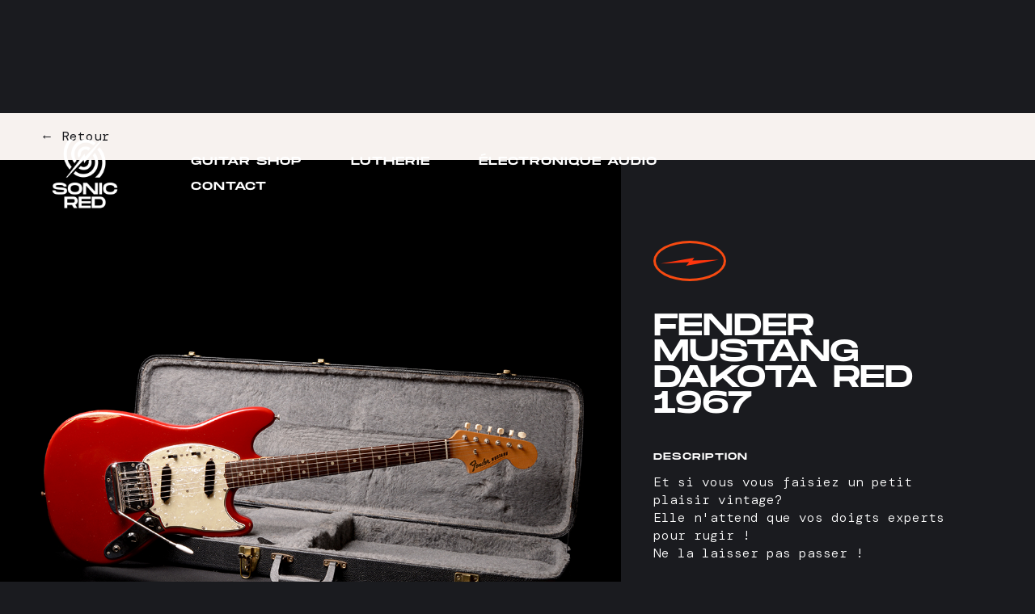

--- FILE ---
content_type: text/html; charset=utf-8
request_url: https://www.sonic-red.fr/instruments/fender-mustang-dakota-red-1967
body_size: 7984
content:
<!DOCTYPE html><!-- Last Published: Tue Dec 30 2025 14:18:55 GMT+0000 (Coordinated Universal Time) --><html data-wf-domain="www.sonic-red.fr" data-wf-page="6037c9a9c10689d2e13f6017" data-wf-site="6037b786a235aa43b506be68" data-wf-collection="6037c9a9c1068982983f6015" data-wf-item-slug="fender-mustang-dakota-red-1967"><head><meta charset="utf-8"/><title>Sonic Red</title><meta content="width=device-width, initial-scale=1" name="viewport"/><link href="https://cdn.prod.website-files.com/6037b786a235aa43b506be68/css/sonic-red.shared.ba9c169f4.css" rel="stylesheet" type="text/css"/><link href="https://fonts.googleapis.com" rel="preconnect"/><link href="https://fonts.gstatic.com" rel="preconnect" crossorigin="anonymous"/><script src="https://ajax.googleapis.com/ajax/libs/webfont/1.6.26/webfont.js" type="text/javascript"></script><script type="text/javascript">WebFont.load({  google: {    families: ["Montserrat:100,100italic,200,200italic,300,300italic,400,400italic,500,500italic,600,600italic,700,700italic,800,800italic,900,900italic","Droid Serif:400,400italic,700,700italic","DM Sans:regular","DM Mono:300,regular"]  }});</script><script type="text/javascript">!function(o,c){var n=c.documentElement,t=" w-mod-";n.className+=t+"js",("ontouchstart"in o||o.DocumentTouch&&c instanceof DocumentTouch)&&(n.className+=t+"touch")}(window,document);</script><link href="https://cdn.prod.website-files.com/6037b786a235aa43b506be68/60893133e46b22032f3332b2_Favicon_Vertigo.png" rel="shortcut icon" type="image/x-icon"/><link href="https://cdn.prod.website-files.com/6037b786a235aa43b506be68/60892fdc12779b13a048f918_Webclip_vertigo.png" rel="apple-touch-icon"/><script async="" src="https://www.googletagmanager.com/gtag/js?id=G-723E2XZDR1"></script><script type="text/javascript">window.dataLayer = window.dataLayer || [];function gtag(){dataLayer.push(arguments);}gtag('js', new Date());gtag('config', 'G-723E2XZDR1', {'anonymize_ip': false});</script></head><body class="grey"><div data-animation="over-right" class="navigation w-nav" data-easing2="ease" data-easing="ease" data-collapse="medium" data-w-id="18638a64-158e-82a5-ef35-2151b27a4e25" role="banner" data-no-scroll="1" data-duration="400"><div class="navigation-wrap"><a href="/" class="logo-link w-nav-brand"><img src="https://cdn.prod.website-files.com/6037b786a235aa43b506be68/6347d50d62c2cc84f4189b1d_Logo_SonicRed_typo_White.png" loading="lazy" width="Auto" sizes="100vw" alt="" srcset="https://cdn.prod.website-files.com/6037b786a235aa43b506be68/6347d50d62c2cc84f4189b1d_Logo_SonicRed_typo_White-p-500.png 500w, https://cdn.prod.website-files.com/6037b786a235aa43b506be68/6347d50d62c2cc84f4189b1d_Logo_SonicRed_typo_White.png 892w" class="logo-nav typo"/><img src="https://cdn.prod.website-files.com/6037b786a235aa43b506be68/63459044c59a412d2a059f2c_Logo_SonicRed_White.png" loading="lazy" width="Auto" sizes="(max-width: 479px) 98vw, (max-width: 767px) 99vw, (max-width: 1000px) 100vw, 1000px" alt="" srcset="https://cdn.prod.website-files.com/6037b786a235aa43b506be68/63459044c59a412d2a059f2c_Logo_SonicRed_White-p-500.png 500w, https://cdn.prod.website-files.com/6037b786a235aa43b506be68/63459044c59a412d2a059f2c_Logo_SonicRed_White.png 1000w" class="logo-nav"/></a><div class="menu"><nav role="navigation" class="navigation-items w-nav-menu"><a href="/guitar-shop" class="navigation-item w-nav-link">Guitar Shop</a><a href="/lutherie" class="navigation-item w-nav-link">Lutherie</a><a href="/electronique-audio" class="navigation-item w-nav-link">Électronique audio</a><a href="/contact" class="navigation-item w-nav-link">Contact</a></nav></div></div></div><div class="hamburger-nav"><div data-w-id="7177a370-245a-7cf2-4b49-69f197d1abee" class="hamburger-menu-trigger"><a href="#" class="hamburger-menu-wrapper w-inline-block"><div id="menu" buttom="buttom" data-w-id="7177a370-245a-7cf2-4b49-69f197d1abf0" class="hamburger"><div data-w-id="7177a370-245a-7cf2-4b49-69f197d1abf1" class="hamburger-bar"></div><div data-w-id="7177a370-245a-7cf2-4b49-69f197d1abf2" class="hamburger-bar middle"></div><div data-w-id="7177a370-245a-7cf2-4b49-69f197d1abf3" class="hamburger-bar"></div></div></a></div><div class="mobile-overlay"><div class="mobile-nav-content"><div></div><div class="mobile-nav-items-wrapper"><div class="mobile-nav-items"><a href="/" class="mobile-nav-item">Home</a><a href="/guitar-shop" class="mobile-nav-item">GUITAR SHOP</a><a href="/lutherie" class="mobile-nav-item">Lutherie</a><a href="/electronique-audio" class="mobile-nav-item">Électronique audio</a><a href="/contact" class="mobile-nav-item">Contact</a></div></div><div class="mobile-nav-features"><a href="#" class="footer-link no-padding w-inline-block"><img src="https://cdn.prod.website-files.com/5ee0c01983610e2249d835d0/5ee0c019e3e0b55d89b8b9e8_instagram.svg" alt="" class="social-media-icon"/></a><a href="#" class="footer-link no-padding w-inline-block"><img src="https://cdn.prod.website-files.com/5ee0c01983610e2249d835d0/5ee0c019e3e0b5fe58b8ba04_facebook.svg" alt="" class="social-media-icon"/></a></div><div class="mobile-nav-contact"><a href="https://goo.gl/maps/GBEvQqhg1Y5Jc7kZ8" class="mobile-contact-item w-inline-block"><div class="mobile-nav-contact-item"><img src="https://cdn.prod.website-files.com/6037b786a235aa43b506be68/6076b4a2fd51ac4f6e23df8d_Geo_icon.png" loading="lazy" alt="" class="mobile-nav-icon"/></div></a><a href="tel:0984497356" class="mobile-contact-item w-inline-block"><div class="mobile-nav-contact-item"><img src="https://cdn.prod.website-files.com/6037b786a235aa43b506be68/6076b4a366a5504e231230ab_Tel_icon.png" loading="lazy" alt="" class="mobile-nav-icon"/></div></a></div></div></div></div><div class="sub-nav"><a href="javascript:history.back(-1);" class="intru-back-link w-inline-block"><div class="text-simple"><strong class="arrow-back-link">←</strong></div><div class="text-simple">Retour</div></a></div><div class="popup-lateral-container"><div class="popup-lateral"><div class="sticky-lateral"><div data-w-id="852da179-049b-b780-c7a2-55d2c15c2617" class="popup-cross black w-embed"><svg version="1.1" id="Cross" xmlns="http://www.w3.org/2000/svg" xmlns:xlink="http://www.w3.org/1999/xlink" x="0px" y="0px"
	 viewBox="0 0 16 16" style="enable-background:new 0 0 239 256;" xml:space="preserve">
<g>
<style type="text/css">
    .cross{fill:currentColor;}
</style>
	<path class="cross" d="M8 6.686L14.364.322a1 1 0 011.414 1.414L9.414 8.1l6.364 6.364a1 1 0 01-1.414 1.414L8 9.514l-6.364 6.364a1 1 0 11-1.414-1.414L6.586 8.1.222 1.736A1 1 0 111.636.322L8 6.686z"/>
</g>
</svg></div></div><div class="popup-lateral-wrapper"><div class="popup-lateral-content"><h4 data-w-id="852da179-049b-b780-c7a2-55d2c15c2619" class="heading-4">retrait et essai gratuit en magasin</h4><div class="divider black"></div><p class="livraison-description">Sonic Red<br/>16bis Rue du Port<br/>63000 Clermont-Ferrand.<br/><br/>Nous sommes ouverts du mardi au samedi de 10h à 12h00 et de 14h à 19h.<br/>‍</p><h4 class="heading-4">Livraison</h4><div class="divider black"></div><p class="service-description no-margin">Expédié depuis CLERMONT FERRAND, France<br/></p><p class="livraison-tarifs"><strong>France</strong> €89<strong><br/>Union européenne </strong>€119<strong><br/>États-Unis </strong>€299<strong><br/>Europe(hors UE) </strong>€129<strong><br/>Partout ailleurs </strong>€299</p><p class="service-description">Pour plus d&#x27;informations, nous vous invitons à nous contacter.<br/><br/>‍</p><h4 data-w-id="34293444-5130-238f-77d5-98e8f11a9c7d" class="heading-4">Politique de retour</h4><div class="divider black"></div><p class="service-description">Cet article est vendu « en l&#x27;état » et ne peut pas être retourné sauf s&#x27;il est dans un état différent de ce qui est décrit ou photographié.</p></div></div></div><div data-w-id="852da179-049b-b780-c7a2-55d2c15c261d" class="popup-lateral-trigger-close"></div></div><div style="display:none;-webkit-transform:translate3d(0, 50%, 0) scale3d(1, 1, 1) rotateX(0) rotateY(0) rotateZ(0) skew(0, 0);-moz-transform:translate3d(0, 50%, 0) scale3d(1, 1, 1) rotateX(0) rotateY(0) rotateZ(0) skew(0, 0);-ms-transform:translate3d(0, 50%, 0) scale3d(1, 1, 1) rotateX(0) rotateY(0) rotateZ(0) skew(0, 0);transform:translate3d(0, 50%, 0) scale3d(1, 1, 1) rotateX(0) rotateY(0) rotateZ(0) skew(0, 0);opacity:0" class="contact-overlay"><div class="contact-form-sticky-bar"><div data-w-id="12dedbcc-493e-72ec-27de-7cda6aaa1b67" class="popup-cross white w-embed"><svg version="1.1" id="Cross" xmlns="http://www.w3.org/2000/svg" xmlns:xlink="http://www.w3.org/1999/xlink" x="0px" y="0px"
	 viewBox="0 0 16 16" style="enable-background:new 0 0 239 256;" xml:space="preserve">
<g>
<style type="text/css">
    .cross{fill:currentColor;}
</style>
	<path class="cross" d="M8 6.686L14.364.322a1 1 0 011.414 1.414L9.414 8.1l6.364 6.364a1 1 0 01-1.414 1.414L8 9.514l-6.364 6.364a1 1 0 11-1.414-1.414L6.586 8.1.222 1.736A1 1 0 111.636.322L8 6.686z"/>
</g>
</svg></div><div class="guitar-title-contact-wrapper"><div class="guitar-title contact">Fender Mustang Dakota Red 1967</div></div></div><div class="split-contact-wrapper"><div class="split-contact left"><div class="contact-overlay-left"><img src="https://cdn.prod.website-files.com/6037b787a235aa81b206be7f/61b0d48d90195a1a41ad30ca_Fender%20Mustang%201966%20Dakota%20Red%20Front.jpg" loading="lazy" alt="" sizes="100vw" srcset="https://cdn.prod.website-files.com/6037b787a235aa81b206be7f/61b0d48d90195a1a41ad30ca_Fender%20Mustang%201966%20Dakota%20Red%20Front-p-500.jpeg 500w, https://cdn.prod.website-files.com/6037b787a235aa81b206be7f/61b0d48d90195a1a41ad30ca_Fender%20Mustang%201966%20Dakota%20Red%20Front-p-800.jpeg 800w, https://cdn.prod.website-files.com/6037b787a235aa81b206be7f/61b0d48d90195a1a41ad30ca_Fender%20Mustang%201966%20Dakota%20Red%20Front-p-1080.jpeg 1080w, https://cdn.prod.website-files.com/6037b787a235aa81b206be7f/61b0d48d90195a1a41ad30ca_Fender%20Mustang%201966%20Dakota%20Red%20Front.jpg 1136w" class="image-cover cms"/></div></div><div class="split-contact right"><div class="contact-overlay-right"><div style="opacity:0" class="contact-form-wrapper"><div class="div-block-3"><div class="avatar shop"></div><h1 class="artisan-nom">william</h1><h1 class="artisan-metier">collectionneur vendeur</h1></div><div class="form-contact-wrap"><div class="contact-tel-row"><div class="form-label">Tel</div><a href="tel:0601182252" class="form-mail w-inline-block"><div class="text-simple">06 01 18 22 52</div></a></div><div class="contact-tel-row"><div class="form-label">E-mail</div><a href="mailto:contactsonicred@gmail.com" class="form-mail w-inline-block"><div class="text-simple">contactsonicred@gmail.com</div></a></div></div><div class="form-contact-wrap"><h1 class="small-txt contact">Intéressé par cet instrument ?<br/>Contactez-moi directement ou remplissez le formulaire suivant :</h1><div id="wf-form-Shop" class="form-block w-form"><form id="wf-form-SHOP" name="wf-form-SHOP" data-name="SHOP" method="get" class="form-grid-vertical" data-wf-page-id="6037c9a9c10689d2e13f6017" data-wf-element-id="12dedbcc-493e-72ec-27de-7cda6aaa1b8a" data-turnstile-sitekey="0x4AAAAAAAQTptj2So4dx43e"><div class="data-titre-instru w-dyn-list"><div role="list" class="w-dyn-items"><div role="listitem" class="w-dyn-item"><div><div class="titre">Fender Mustang Dakota Red 1967</div></div><div class="w-embed w-script"><script type="application/json" data="mysource">
{
  "id": "Fender Mustang Dakota Red 1967 ",
  "text": "Fender Mustang Dakota Red 1967"
}
</script></div></div></div></div><select id="Instrument" name="Instrument" data-name="Instrument" data-source="mysource" class="form-select hidden w-select"></select><select id="Service" name="Service" data-name="Service" class="form-select hidden w-select"><option value="Shop">Le Shop</option></select><div class="w-layout-grid form-grid-halves"><div><label for="Name" class="form-contact-label">nom</label><input class="form-input w-input" maxlength="256" name="Name" data-name="Name" placeholder="" type="text" id="Name" required=""/></div><div><label for="FirstName" class="form-contact-label">Prénom</label><input class="form-input w-input" maxlength="256" name="FirstName" data-name="FirstName" placeholder="" type="text" id="FirstName" required=""/></div></div><div><label for="Email-3" class="form-contact-label">adresse E-mail</label><input class="form-input w-input" maxlength="256" name="Email" data-name="Email" placeholder="" type="email" id="Email" required=""/></div><div><label for="Message" class="form-contact-label">Message</label><textarea name="Message" maxlength="5000" id="Message" data-name="Message" required="" placeholder="" class="form-input textarea w-input"></textarea></div><input type="submit" data-wait="En cours d&#x27;envoi..." class="button form-contact w-button" value="Envoyer"/></form><div class="form-success w-form-done"><div class="form-result">Merci ! <br/>Votre message a bien été transmis</div><div class="picto-eclair form w-embed"><svg version="1.1" id="Calque_1" xmlns="http://www.w3.org/2000/svg" xmlns:xlink="http://www.w3.org/1999/xlink" x="0px" y="0px"
	 viewBox="0 0 496 94" style="enable-background:new 0 0 496 94;" xml:space="preserve">
<style type="text/css">
    .eclair{fill:currentColor;}
</style>
<path class="eclair" d="M19.08,60.37L242.66,50.1l-23.41,28.31L476,31.28l-207.68,5.68l14.76-22.3L19.08,60.37z"/>
</svg></div></div><div class="form-error w-form-fail"><div class="form-result">Oops!<br/>Le message n&#x27;a pas pu être transmis</div></div></div></div></div></div></div></div></div><div class="section instrument"><div class="hero-section-image-wrapper"><div class="hero-section-image"><a href="#" class="instru-main-lightbox w-inline-block w-lightbox"><img loading="lazy" alt="Fender Mustang Dakota Red 1967" src="https://cdn.prod.website-files.com/6037b787a235aa81b206be7f/61b0d48d90195a1a41ad30ca_Fender%20Mustang%201966%20Dakota%20Red%20Front.jpg" sizes="100vw" srcset="https://cdn.prod.website-files.com/6037b787a235aa81b206be7f/61b0d48d90195a1a41ad30ca_Fender%20Mustang%201966%20Dakota%20Red%20Front-p-500.jpeg 500w, https://cdn.prod.website-files.com/6037b787a235aa81b206be7f/61b0d48d90195a1a41ad30ca_Fender%20Mustang%201966%20Dakota%20Red%20Front-p-800.jpeg 800w, https://cdn.prod.website-files.com/6037b787a235aa81b206be7f/61b0d48d90195a1a41ad30ca_Fender%20Mustang%201966%20Dakota%20Red%20Front-p-1080.jpeg 1080w, https://cdn.prod.website-files.com/6037b787a235aa81b206be7f/61b0d48d90195a1a41ad30ca_Fender%20Mustang%201966%20Dakota%20Red%20Front.jpg 1136w" class="instru-main-picture"/><script type="application/json" class="w-json">{
  "items": [
    {
      "url": "https://cdn.prod.website-files.com/6037b787a235aa81b206be7f/61b0d48d90195a1a41ad30ca_Fender%20Mustang%201966%20Dakota%20Red%20Front.jpg",
      "type": "image"
    }
  ],
  "group": "Gallery Photos"
}</script></a></div><div class="instru-miniatures"><div class="instru-photos-list-wrapper w-dyn-list"><script type="text/x-wf-template" id="wf-template-15fb0d35-fcf8-d371-36c0-26125549dff3">%3Cdiv%20role%3D%22listitem%22%20class%3D%22gallery-collection-item%20w-dyn-item%20w-dyn-repeater-item%22%3E%3Ca%20href%3D%22%23%22%20class%3D%22instru-lightbox%20w-inline-block%20w-lightbox%22%3E%3Cimg%20loading%3D%22lazy%22%20alt%3D%22%22%20src%3D%22https%3A%2F%2Fcdn.prod.website-files.com%2F6037b787a235aa81b206be7f%2F61b0d4978ce9d2344f1cac0c_Fender%2520Mustang%25201966%2520Dakota%2520red%2520Body%2520Front.jpg%22%20sizes%3D%22100vw%22%20srcset%3D%22https%3A%2F%2Fcdn.prod.website-files.com%2F6037b787a235aa81b206be7f%2F61b0d4978ce9d2344f1cac0c_Fender%2520Mustang%25201966%2520Dakota%2520red%2520Body%2520Front-p-500.jpeg%20500w%2C%20https%3A%2F%2Fcdn.prod.website-files.com%2F6037b787a235aa81b206be7f%2F61b0d4978ce9d2344f1cac0c_Fender%2520Mustang%25201966%2520Dakota%2520red%2520Body%2520Front-p-1080.jpeg%201080w%2C%20https%3A%2F%2Fcdn.prod.website-files.com%2F6037b787a235aa81b206be7f%2F61b0d4978ce9d2344f1cac0c_Fender%2520Mustang%25201966%2520Dakota%2520red%2520Body%2520Front.jpg%201136w%22%20class%3D%22instru-main-image%22%2F%3E%3Cscript%20type%3D%22application%2Fjson%22%20class%3D%22w-json%22%3E%7B%0A%20%20%22items%22%3A%20%5B%0A%20%20%20%20%7B%0A%20%20%20%20%20%20%22url%22%3A%20%22https%3A%2F%2Fcdn.prod.website-files.com%2F6037b787a235aa81b206be7f%2F61b0d4978ce9d2344f1cac0c_Fender%2520Mustang%25201966%2520Dakota%2520red%2520Body%2520Front.jpg%22%2C%0A%20%20%20%20%20%20%22type%22%3A%20%22image%22%0A%20%20%20%20%7D%0A%20%20%5D%2C%0A%20%20%22group%22%3A%20%22Gallery%20Photos%22%0A%7D%3C%2Fscript%3E%3C%2Fa%3E%3C%2Fdiv%3E</script><div role="list" class="gallery-collection-list w-dyn-items"><div role="listitem" class="gallery-collection-item w-dyn-item w-dyn-repeater-item"><a href="#" class="instru-lightbox w-inline-block w-lightbox"><img loading="lazy" alt="" src="https://cdn.prod.website-files.com/6037b787a235aa81b206be7f/61b0d4978ce9d2344f1cac0c_Fender%20Mustang%201966%20Dakota%20red%20Body%20Front.jpg" sizes="100vw" srcset="https://cdn.prod.website-files.com/6037b787a235aa81b206be7f/61b0d4978ce9d2344f1cac0c_Fender%20Mustang%201966%20Dakota%20red%20Body%20Front-p-500.jpeg 500w, https://cdn.prod.website-files.com/6037b787a235aa81b206be7f/61b0d4978ce9d2344f1cac0c_Fender%20Mustang%201966%20Dakota%20red%20Body%20Front-p-1080.jpeg 1080w, https://cdn.prod.website-files.com/6037b787a235aa81b206be7f/61b0d4978ce9d2344f1cac0c_Fender%20Mustang%201966%20Dakota%20red%20Body%20Front.jpg 1136w" class="instru-main-image"/><script type="application/json" class="w-json">{
  "items": [
    {
      "url": "https://cdn.prod.website-files.com/6037b787a235aa81b206be7f/61b0d4978ce9d2344f1cac0c_Fender%20Mustang%201966%20Dakota%20red%20Body%20Front.jpg",
      "type": "image"
    }
  ],
  "group": "Gallery Photos"
}</script></a></div><div role="listitem" class="gallery-collection-item w-dyn-item w-dyn-repeater-item"><a href="#" class="instru-lightbox w-inline-block w-lightbox"><img loading="lazy" alt="" src="https://cdn.prod.website-files.com/6037b787a235aa81b206be7f/61b0d4a79f93951db485a106_Fender%20Mustang%201966%20Dakota%20red%20Headstock%20front.jpg" sizes="100vw" srcset="https://cdn.prod.website-files.com/6037b787a235aa81b206be7f/61b0d4a79f93951db485a106_Fender%20Mustang%201966%20Dakota%20red%20Headstock%20front-p-500.jpeg 500w, https://cdn.prod.website-files.com/6037b787a235aa81b206be7f/61b0d4a79f93951db485a106_Fender%20Mustang%201966%20Dakota%20red%20Headstock%20front-p-800.jpeg 800w, https://cdn.prod.website-files.com/6037b787a235aa81b206be7f/61b0d4a79f93951db485a106_Fender%20Mustang%201966%20Dakota%20red%20Headstock%20front-p-1080.jpeg 1080w, https://cdn.prod.website-files.com/6037b787a235aa81b206be7f/61b0d4a79f93951db485a106_Fender%20Mustang%201966%20Dakota%20red%20Headstock%20front.jpg 1136w" class="instru-main-image"/><script type="application/json" class="w-json">{
  "items": [
    {
      "url": "https://cdn.prod.website-files.com/6037b787a235aa81b206be7f/61b0d4a79f93951db485a106_Fender%20Mustang%201966%20Dakota%20red%20Headstock%20front.jpg",
      "type": "image"
    }
  ],
  "group": "Gallery Photos"
}</script></a></div><div role="listitem" class="gallery-collection-item w-dyn-item w-dyn-repeater-item"><a href="#" class="instru-lightbox w-inline-block w-lightbox"><img loading="lazy" alt="" src="https://cdn.prod.website-files.com/6037b787a235aa81b206be7f/61b0d4bfc097fc270d24e74c_Fender%20Mustang%201966%20Dakota%20red%20Body%20Back.jpg" sizes="100vw" srcset="https://cdn.prod.website-files.com/6037b787a235aa81b206be7f/61b0d4bfc097fc270d24e74c_Fender%20Mustang%201966%20Dakota%20red%20Body%20Back-p-500.jpeg 500w, https://cdn.prod.website-files.com/6037b787a235aa81b206be7f/61b0d4bfc097fc270d24e74c_Fender%20Mustang%201966%20Dakota%20red%20Body%20Back-p-1080.jpeg 1080w, https://cdn.prod.website-files.com/6037b787a235aa81b206be7f/61b0d4bfc097fc270d24e74c_Fender%20Mustang%201966%20Dakota%20red%20Body%20Back.jpg 1136w" class="instru-main-image"/><script type="application/json" class="w-json">{
  "items": [
    {
      "url": "https://cdn.prod.website-files.com/6037b787a235aa81b206be7f/61b0d4bfc097fc270d24e74c_Fender%20Mustang%201966%20Dakota%20red%20Body%20Back.jpg",
      "type": "image"
    }
  ],
  "group": "Gallery Photos"
}</script></a></div><div role="listitem" class="gallery-collection-item w-dyn-item w-dyn-repeater-item"><a href="#" class="instru-lightbox w-inline-block w-lightbox"><img loading="lazy" alt="" src="https://cdn.prod.website-files.com/6037b787a235aa81b206be7f/61b0d4c0b71321f15d136f25_Fender%20Mustang%201966%20Dakota%20red%20Detail%201.jpg" sizes="100vw" srcset="https://cdn.prod.website-files.com/6037b787a235aa81b206be7f/61b0d4c0b71321f15d136f25_Fender%20Mustang%201966%20Dakota%20red%20Detail%201-p-500.jpeg 500w, https://cdn.prod.website-files.com/6037b787a235aa81b206be7f/61b0d4c0b71321f15d136f25_Fender%20Mustang%201966%20Dakota%20red%20Detail%201-p-1080.jpeg 1080w, https://cdn.prod.website-files.com/6037b787a235aa81b206be7f/61b0d4c0b71321f15d136f25_Fender%20Mustang%201966%20Dakota%20red%20Detail%201.jpg 1136w" class="instru-main-image"/><script type="application/json" class="w-json">{
  "items": [
    {
      "url": "https://cdn.prod.website-files.com/6037b787a235aa81b206be7f/61b0d4c0b71321f15d136f25_Fender%20Mustang%201966%20Dakota%20red%20Detail%201.jpg",
      "type": "image"
    }
  ],
  "group": "Gallery Photos"
}</script></a></div><div role="listitem" class="gallery-collection-item w-dyn-item w-dyn-repeater-item"><a href="#" class="instru-lightbox w-inline-block w-lightbox"><img loading="lazy" alt="" src="https://cdn.prod.website-files.com/6037b787a235aa81b206be7f/61b0d4bf03afd7cbdb5de1be_Fender%20Mustang%201966%20Dakota%20red%20detail.jpg" sizes="100vw" srcset="https://cdn.prod.website-files.com/6037b787a235aa81b206be7f/61b0d4bf03afd7cbdb5de1be_Fender%20Mustang%201966%20Dakota%20red%20detail-p-1080.jpeg 1080w, https://cdn.prod.website-files.com/6037b787a235aa81b206be7f/61b0d4bf03afd7cbdb5de1be_Fender%20Mustang%201966%20Dakota%20red%20detail.jpg 1136w" class="instru-main-image"/><script type="application/json" class="w-json">{
  "items": [
    {
      "url": "https://cdn.prod.website-files.com/6037b787a235aa81b206be7f/61b0d4bf03afd7cbdb5de1be_Fender%20Mustang%201966%20Dakota%20red%20detail.jpg",
      "type": "image"
    }
  ],
  "group": "Gallery Photos"
}</script></a></div><div role="listitem" class="gallery-collection-item w-dyn-item w-dyn-repeater-item"><a href="#" class="instru-lightbox w-inline-block w-lightbox"><img loading="lazy" alt="" src="https://cdn.prod.website-files.com/6037b787a235aa81b206be7f/61b0d4bfc8cfc31d15137178_Fender%20Mustang%201966%20Dakota%20red%20Headstock%20back.jpg" sizes="100vw" srcset="https://cdn.prod.website-files.com/6037b787a235aa81b206be7f/61b0d4bfc8cfc31d15137178_Fender%20Mustang%201966%20Dakota%20red%20Headstock%20back-p-500.jpeg 500w, https://cdn.prod.website-files.com/6037b787a235aa81b206be7f/61b0d4bfc8cfc31d15137178_Fender%20Mustang%201966%20Dakota%20red%20Headstock%20back-p-1080.jpeg 1080w, https://cdn.prod.website-files.com/6037b787a235aa81b206be7f/61b0d4bfc8cfc31d15137178_Fender%20Mustang%201966%20Dakota%20red%20Headstock%20back.jpg 1136w" class="instru-main-image"/><script type="application/json" class="w-json">{
  "items": [
    {
      "url": "https://cdn.prod.website-files.com/6037b787a235aa81b206be7f/61b0d4bfc8cfc31d15137178_Fender%20Mustang%201966%20Dakota%20red%20Headstock%20back.jpg",
      "type": "image"
    }
  ],
  "group": "Gallery Photos"
}</script></a></div></div><div class="w-dyn-hide w-dyn-empty"><div>No items found.</div></div></div></div></div><div class="hero-section-txt-wrapper"><div class="instru-hero-content"><div class="eclair-wrapper"><div class="picto-eclair w-embed"><svg version="1.1" id="Calque_1" xmlns="http://www.w3.org/2000/svg" xmlns:xlink="http://www.w3.org/1999/xlink" x="0px" y="0px"
	 viewBox="0 0 496 94" style="enable-background:new 0 0 496 94;" xml:space="preserve">
<style type="text/css">
    .eclair{fill:currentColor;}
</style>
<path class="eclair" d="M19.08,60.37L242.66,50.1l-23.41,28.31L476,31.28l-207.68,5.68l14.76-22.3L19.08,60.37z"/>
</svg></div><img src="https://cdn.prod.website-files.com/6037b786a235aa43b506be68/60642cd82b27e23154fb336e_Eclair_Red.svg" loading="lazy" alt="" class="instru-eclair"/></div><h1 class="instru-title">Fender Mustang Dakota Red 1967</h1><div class="instru-description-title"><p class="label">Description</p><div class="instru-description-top w-richtext"><p>Et si vous vous faisiez un petit plaisir vintage?<br/>Elle n&#x27;attend que vos doigts experts pour rugir !<br/>Ne la laisser pas passer !</p></div></div><div class="instru-price-vendu-wrapper w-condition-invisible"><div class="instru-price w-dyn-bind-empty"></div><div class="price-euro-tag">Euros</div></div><div class="instru-price-vendu-wrapper"><div class="instru-price-vendu">VENDUE</div></div><div class="instru-price-vendu-wrapper w-condition-invisible"><div class="instru-price-vendu">PRIX sur demande</div></div><a data-w-id="9cf619e5-6f23-fc5a-ab0d-a4033148f0dd" href="#" class="button instru-contact w-button">Contactez-nous</a><div data-w-id="9cf619e5-6f23-fc5a-ab0d-a4033148f0df" class="livraison-policy-wrap"><p class="livraison-policy">Retrait gratuit en magasin <br/>ou<br/>livraison internationale<br/>(+€89EUR Expédition)</p></div><a href="#" data-ix="show-answer" data-w-id="9cf619e5-6f23-fc5a-ab0d-a4033148f0e6" class="livraison-wrapper no-border w-inline-block"><h4 class="livraison-accordeon">retrait en magasin</h4><h4 class="livraison-accordeon">+</h4></a><a href="#" data-ix="show-answer" data-w-id="cc879f30-629c-fd03-f35a-5407b1445bb8" class="livraison-wrapper w-inline-block"><h4 class="livraison-accordeon">Livraison et retours</h4><h4 class="livraison-accordeon">+</h4></a></div></div></div><div class="instru-info-section m0-50"><div class="instru-description-wrapper"><div class="section-2-columns"><div class="w-layout-grid instru-description-grid"><div id="w-node-_1d67e9fc-5f6d-d1a3-0401-591ea27eb829-e13f6017" class="instru-description-title"><p class="label">Détails</p></div><div id="w-node-_1d67e9fc-5f6d-d1a3-0401-591ea27eb82c-e13f6017" class="instru-2nd-details"><div class="instru-description details w-richtext"><p><strong>FABRICATION:</strong><br/>USA<br/>‍<br/><strong>DATE:</strong><br/>1967<br/>‍<br/><strong>ÉTAT:</strong><br/>BON<br/>‍</p><p><strong>POIDS:<br/></strong>3.5 kg<br/><strong>‍</strong></p><p><strong>FINITION:</strong><br/>Dakota Red<br/>‍<br/><strong>MICRO:</strong><br/>Black Bobin<br/>‍<br/><strong>ETUI:</strong><br/>Hard Case non original</p><p>‍</p></div></div></div></div></div><div class="instru-video w-condition-invisible"><div class="w-dyn-bind-empty w-video w-embed"></div></div></div><div class="section cross-trio"><div class="container-instru-promo"><div class="divider"></div><div class="about-txt"><div class="label cc-light">la qualité sonic red</div><div class="heading-jumbo-small">toutes nos guitares sont réglées et révisées à l&#x27;atelier</div></div></div><div class="guitar-cross-trio-wrap"><h2 class="guitar-cross-trio-title">autres instruments</h2><div class="guitar-list-container"><div class="guitar-list-wrapper w-dyn-list"><div role="list" class="guitar-cross-list-trio w-dyn-items"><div id="w-node-_164e62b2-b47d-7a15-4661-67c1c7f70cc5-e13f6017" role="listitem" class="collection-item w-dyn-item"><a href="/instruments/fender-jazz-master-matching-headstock-2019---olympic-white" class="guitar-link w-inline-block"><div style="background-image:url(&quot;https://cdn.prod.website-files.com/6037b787a235aa81b206be7f/69300e3f2b440f1d383f0000_Fender%20Jazzmaster%20Matching%20Headstock%20Mex%202019%20Front.jpg&quot;)" class="guitar-pic cross-trio"><div class="guitar-sold w-condition-invisible"><div class="guitar-sold-txt">VenduE</div></div></div><div class="guitar-trio-title-wrap"><div class="guitar-title cross">Fender Jazz master Matching Headstock 2019 - Olympic White</div><div class="guitar-subtitle w-dyn-bind-empty"></div></div></a></div><div id="w-node-_164e62b2-b47d-7a15-4661-67c1c7f70cc5-e13f6017" role="listitem" class="collection-item w-dyn-item"><a href="/instruments/fender-stratocaster-american-deluxe-hss-2011---sunburst" class="guitar-link w-inline-block"><div style="background-image:url(&quot;https://cdn.prod.website-files.com/6037b787a235aa81b206be7f/68e50b348bd6999da94fd729_Fender%20Stratocaster%20American%20Deluxe%202011%20Front.jpg&quot;)" class="guitar-pic cross-trio"><div class="guitar-sold w-condition-invisible"><div class="guitar-sold-txt">VenduE</div></div></div><div class="guitar-trio-title-wrap"><div class="guitar-title cross">Fender Stratocaster American Deluxe HSS 2011 - Sunburst</div><div class="guitar-subtitle w-dyn-bind-empty"></div></div></a></div><div id="w-node-_164e62b2-b47d-7a15-4661-67c1c7f70cc5-e13f6017" role="listitem" class="collection-item w-dyn-item"><a href="/instruments/fender-stratocaster-custom-shop-master-luthier-jason-smith-dakota-red-2010" class="guitar-link w-inline-block"><div style="background-image:url(&quot;https://cdn.prod.website-files.com/6037b787a235aa81b206be7f/68df91fbca3439830db8fbec_Fender%20Stratocaster%20Custom%20shop%20Jason%20Smith%202010%20Front.jpg&quot;)" class="guitar-pic cross-trio"><div class="guitar-sold w-condition-invisible"><div class="guitar-sold-txt">VenduE</div></div></div><div class="guitar-trio-title-wrap"><div class="guitar-title cross">Fender Stratocaster Custom Shop Master Luthier Jason Smith Dakota Red 2010</div><div class="guitar-subtitle w-dyn-bind-empty"></div></div></a></div></div></div></div></div></div><div class="section-3 footer"><div class="c-1300"><div class="w-layout-grid footer-grid"><div id="w-node-_920d5907-f026-5131-d779-1d09753bbeca-a38e9835"><img src="https://cdn.prod.website-files.com/6037b786a235aa43b506be68/63459042b9eca1b1b95d8afd_Logo_SonicRed_Red.png" loading="lazy" width="230" sizes="(max-width: 479px) 100vw, 230px" alt="" srcset="https://cdn.prod.website-files.com/6037b786a235aa43b506be68/63459042b9eca1b1b95d8afd_Logo_SonicRed_Red-p-500.png 500w, https://cdn.prod.website-files.com/6037b786a235aa43b506be68/63459042b9eca1b1b95d8afd_Logo_SonicRed_Red.png 1000w" class="footer-logo"/></div><div id="w-node-_775bff00-bcab-d5ee-87a1-ab00a38e9839-a38e9835" class="footer-block-wrapper"><h3 class="label footer">L&#x27;Atelier</h3><a href="/" class="footer-link-2">Home</a><a href="/guitar-shop" class="footer-link-2">Guitar Shop</a><a href="/lutherie" class="footer-link-2">Lutherie</a><a href="/electronique-audio" class="footer-link-2">Électronique Audio</a><a href="/contact" class="footer-link-2">Contact</a></div><div id="w-node-_775bff00-bcab-d5ee-87a1-ab00a38e9846-a38e9835" class="footer-block-wrapper"><h3 class="label footer">Nous contacter</h3><a href="tel:0984497356" class="footer-link w-inline-block"><div>Tel : 09 84 49 73 56</div></a><a href="mailto:contactsonicred@gmail.com" class="footer-link w-inline-block"><div>contactsonicred@gmail.com</div></a><div class="footer-item padding-40">16bis Rue du Port,<br/>63000 Clermont-Ferrand</div></div><div id="w-node-_50ec6ad0-7a57-5e43-6c58-8a862a2ae111-a38e9835"><div class="footer-item border">Nous sommes ouverts du mardi au samedi de 10h à 12h00 et de 14h à 19h.</div><a href="https://goo.gl/maps/GBEvQqhg1Y5Jc7kZ8" class="mobile-contact-item w-inline-block"><div class="footer-link geoloc"><img src="https://cdn.prod.website-files.com/6037b786a235aa43b506be68/6076b4a2fd51ac4f6e23df8d_Geo_icon.png" loading="lazy" alt="" class="mobile-nav-icon footer"/><div>Voir sur la carte</div></div></a></div></div><div class="footer-bottom"><div class="footer-left"><div class="copyright">© Copyright Sonic Red 2021</div></div><div class="footer-right"><a href="/credits" class="footer-link credit w-inline-block"><div class="copyright">Crédits</div></a><a href="https://www.instagram.com/sonic_red_clfd/" target="_blank" class="social-icon-link w-inline-block"><img src="https://cdn.prod.website-files.com/6037b786a235aa43b506be68/6076eb01a6d9ccf0af6e63cf_instagram-white.svg" loading="lazy" alt="" class="social-icon footer"/></a><a href="https://www.facebook.com/sonicredworkshop" target="_blank" class="social-icon-link w-inline-block"><img src="https://cdn.prod.website-files.com/6037b786a235aa43b506be68/607fe48e261588052bc2fc8c_Facebook_icon.svg" loading="lazy" width="24" height="24" alt="" class="social-icon footer"/></a></div></div></div></div><script src="https://d3e54v103j8qbb.cloudfront.net/js/jquery-3.5.1.min.dc5e7f18c8.js?site=6037b786a235aa43b506be68" type="text/javascript" integrity="sha256-9/aliU8dGd2tb6OSsuzixeV4y/faTqgFtohetphbbj0=" crossorigin="anonymous"></script><script src="https://cdn.prod.website-files.com/6037b786a235aa43b506be68/js/sonic-red.schunk.36b8fb49256177c8.js" type="text/javascript"></script><script src="https://cdn.prod.website-files.com/6037b786a235aa43b506be68/js/sonic-red.schunk.54b3a26293d10ae0.js" type="text/javascript"></script><script src="https://cdn.prod.website-files.com/6037b786a235aa43b506be68/js/sonic-red.schunk.b4435221be879eb3.js" type="text/javascript"></script><script src="https://cdn.prod.website-files.com/6037b786a235aa43b506be68/js/sonic-red.a1f47b8e.26625e6bfa60433c.js" type="text/javascript"></script><script>
    $( document ).ready(function() {
        $( ".Instru-Back-Link" ).click(function() {
  					window.history.back();
				});
    });
 
</script>


<script src="https://cdn.jsdelivr.net/gh/sygnaltech/webflow-util@1.0/dist/webflow-data.js"></script>
</body></html>

--- FILE ---
content_type: text/css
request_url: https://cdn.prod.website-files.com/6037b786a235aa43b506be68/css/sonic-red.shared.ba9c169f4.css
body_size: 36132
content:
html {
  -webkit-text-size-adjust: 100%;
  -ms-text-size-adjust: 100%;
  font-family: sans-serif;
}

body {
  margin: 0;
}

article, aside, details, figcaption, figure, footer, header, hgroup, main, menu, nav, section, summary {
  display: block;
}

audio, canvas, progress, video {
  vertical-align: baseline;
  display: inline-block;
}

audio:not([controls]) {
  height: 0;
  display: none;
}

[hidden], template {
  display: none;
}

a {
  background-color: #0000;
}

a:active, a:hover {
  outline: 0;
}

abbr[title] {
  border-bottom: 1px dotted;
}

b, strong {
  font-weight: bold;
}

dfn {
  font-style: italic;
}

h1 {
  margin: .67em 0;
  font-size: 2em;
}

mark {
  color: #000;
  background: #ff0;
}

small {
  font-size: 80%;
}

sub, sup {
  vertical-align: baseline;
  font-size: 75%;
  line-height: 0;
  position: relative;
}

sup {
  top: -.5em;
}

sub {
  bottom: -.25em;
}

img {
  border: 0;
}

svg:not(:root) {
  overflow: hidden;
}

hr {
  box-sizing: content-box;
  height: 0;
}

pre {
  overflow: auto;
}

code, kbd, pre, samp {
  font-family: monospace;
  font-size: 1em;
}

button, input, optgroup, select, textarea {
  color: inherit;
  font: inherit;
  margin: 0;
}

button {
  overflow: visible;
}

button, select {
  text-transform: none;
}

button, html input[type="button"], input[type="reset"] {
  -webkit-appearance: button;
  cursor: pointer;
}

button[disabled], html input[disabled] {
  cursor: default;
}

button::-moz-focus-inner, input::-moz-focus-inner {
  border: 0;
  padding: 0;
}

input {
  line-height: normal;
}

input[type="checkbox"], input[type="radio"] {
  box-sizing: border-box;
  padding: 0;
}

input[type="number"]::-webkit-inner-spin-button, input[type="number"]::-webkit-outer-spin-button {
  height: auto;
}

input[type="search"] {
  -webkit-appearance: none;
}

input[type="search"]::-webkit-search-cancel-button, input[type="search"]::-webkit-search-decoration {
  -webkit-appearance: none;
}

legend {
  border: 0;
  padding: 0;
}

textarea {
  overflow: auto;
}

optgroup {
  font-weight: bold;
}

table {
  border-collapse: collapse;
  border-spacing: 0;
}

td, th {
  padding: 0;
}

@font-face {
  font-family: webflow-icons;
  src: url("[data-uri]") format("truetype");
  font-weight: normal;
  font-style: normal;
}

[class^="w-icon-"], [class*=" w-icon-"] {
  speak: none;
  font-variant: normal;
  text-transform: none;
  -webkit-font-smoothing: antialiased;
  -moz-osx-font-smoothing: grayscale;
  font-style: normal;
  font-weight: normal;
  line-height: 1;
  font-family: webflow-icons !important;
}

.w-icon-slider-right:before {
  content: "";
}

.w-icon-slider-left:before {
  content: "";
}

.w-icon-nav-menu:before {
  content: "";
}

.w-icon-arrow-down:before, .w-icon-dropdown-toggle:before {
  content: "";
}

.w-icon-file-upload-remove:before {
  content: "";
}

.w-icon-file-upload-icon:before {
  content: "";
}

* {
  box-sizing: border-box;
}

html {
  height: 100%;
}

body {
  color: #333;
  background-color: #fff;
  min-height: 100%;
  margin: 0;
  font-family: Arial, sans-serif;
  font-size: 14px;
  line-height: 20px;
}

img {
  vertical-align: middle;
  max-width: 100%;
  display: inline-block;
}

html.w-mod-touch * {
  background-attachment: scroll !important;
}

.w-block {
  display: block;
}

.w-inline-block {
  max-width: 100%;
  display: inline-block;
}

.w-clearfix:before, .w-clearfix:after {
  content: " ";
  grid-area: 1 / 1 / 2 / 2;
  display: table;
}

.w-clearfix:after {
  clear: both;
}

.w-hidden {
  display: none;
}

.w-button {
  color: #fff;
  line-height: inherit;
  cursor: pointer;
  background-color: #3898ec;
  border: 0;
  border-radius: 0;
  padding: 9px 15px;
  text-decoration: none;
  display: inline-block;
}

input.w-button {
  -webkit-appearance: button;
}

html[data-w-dynpage] [data-w-cloak] {
  color: #0000 !important;
}

.w-code-block {
  margin: unset;
}

pre.w-code-block code {
  all: inherit;
}

.w-optimization {
  display: contents;
}

.w-webflow-badge, .w-webflow-badge > img {
  box-sizing: unset;
  width: unset;
  height: unset;
  max-height: unset;
  max-width: unset;
  min-height: unset;
  min-width: unset;
  margin: unset;
  padding: unset;
  float: unset;
  clear: unset;
  border: unset;
  border-radius: unset;
  background: unset;
  background-image: unset;
  background-position: unset;
  background-size: unset;
  background-repeat: unset;
  background-origin: unset;
  background-clip: unset;
  background-attachment: unset;
  background-color: unset;
  box-shadow: unset;
  transform: unset;
  direction: unset;
  font-family: unset;
  font-weight: unset;
  color: unset;
  font-size: unset;
  line-height: unset;
  font-style: unset;
  font-variant: unset;
  text-align: unset;
  letter-spacing: unset;
  -webkit-text-decoration: unset;
  text-decoration: unset;
  text-indent: unset;
  text-transform: unset;
  list-style-type: unset;
  text-shadow: unset;
  vertical-align: unset;
  cursor: unset;
  white-space: unset;
  word-break: unset;
  word-spacing: unset;
  word-wrap: unset;
  transition: unset;
}

.w-webflow-badge {
  white-space: nowrap;
  cursor: pointer;
  box-shadow: 0 0 0 1px #0000001a, 0 1px 3px #0000001a;
  visibility: visible !important;
  opacity: 1 !important;
  z-index: 2147483647 !important;
  color: #aaadb0 !important;
  overflow: unset !important;
  background-color: #fff !important;
  border-radius: 3px !important;
  width: auto !important;
  height: auto !important;
  margin: 0 !important;
  padding: 6px !important;
  font-size: 12px !important;
  line-height: 14px !important;
  text-decoration: none !important;
  display: inline-block !important;
  position: fixed !important;
  inset: auto 12px 12px auto !important;
  transform: none !important;
}

.w-webflow-badge > img {
  position: unset;
  visibility: unset !important;
  opacity: 1 !important;
  vertical-align: middle !important;
  display: inline-block !important;
}

h1, h2, h3, h4, h5, h6 {
  margin-bottom: 10px;
  font-weight: bold;
}

h1 {
  margin-top: 20px;
  font-size: 38px;
  line-height: 44px;
}

h2 {
  margin-top: 20px;
  font-size: 32px;
  line-height: 36px;
}

h3 {
  margin-top: 20px;
  font-size: 24px;
  line-height: 30px;
}

h4 {
  margin-top: 10px;
  font-size: 18px;
  line-height: 24px;
}

h5 {
  margin-top: 10px;
  font-size: 14px;
  line-height: 20px;
}

h6 {
  margin-top: 10px;
  font-size: 12px;
  line-height: 18px;
}

p {
  margin-top: 0;
  margin-bottom: 10px;
}

blockquote {
  border-left: 5px solid #e2e2e2;
  margin: 0 0 10px;
  padding: 10px 20px;
  font-size: 18px;
  line-height: 22px;
}

figure {
  margin: 0 0 10px;
}

figcaption {
  text-align: center;
  margin-top: 5px;
}

ul, ol {
  margin-top: 0;
  margin-bottom: 10px;
  padding-left: 40px;
}

.w-list-unstyled {
  padding-left: 0;
  list-style: none;
}

.w-embed:before, .w-embed:after {
  content: " ";
  grid-area: 1 / 1 / 2 / 2;
  display: table;
}

.w-embed:after {
  clear: both;
}

.w-video {
  width: 100%;
  padding: 0;
  position: relative;
}

.w-video iframe, .w-video object, .w-video embed {
  border: none;
  width: 100%;
  height: 100%;
  position: absolute;
  top: 0;
  left: 0;
}

fieldset {
  border: 0;
  margin: 0;
  padding: 0;
}

button, [type="button"], [type="reset"] {
  cursor: pointer;
  -webkit-appearance: button;
  border: 0;
}

.w-form {
  margin: 0 0 15px;
}

.w-form-done {
  text-align: center;
  background-color: #ddd;
  padding: 20px;
  display: none;
}

.w-form-fail {
  background-color: #ffdede;
  margin-top: 10px;
  padding: 10px;
  display: none;
}

label {
  margin-bottom: 5px;
  font-weight: bold;
  display: block;
}

.w-input, .w-select {
  color: #333;
  vertical-align: middle;
  background-color: #fff;
  border: 1px solid #ccc;
  width: 100%;
  height: 38px;
  margin-bottom: 10px;
  padding: 8px 12px;
  font-size: 14px;
  line-height: 1.42857;
  display: block;
}

.w-input::placeholder, .w-select::placeholder {
  color: #999;
}

.w-input:focus, .w-select:focus {
  border-color: #3898ec;
  outline: 0;
}

.w-input[disabled], .w-select[disabled], .w-input[readonly], .w-select[readonly], fieldset[disabled] .w-input, fieldset[disabled] .w-select {
  cursor: not-allowed;
}

.w-input[disabled]:not(.w-input-disabled), .w-select[disabled]:not(.w-input-disabled), .w-input[readonly], .w-select[readonly], fieldset[disabled]:not(.w-input-disabled) .w-input, fieldset[disabled]:not(.w-input-disabled) .w-select {
  background-color: #eee;
}

textarea.w-input, textarea.w-select {
  height: auto;
}

.w-select {
  background-color: #f3f3f3;
}

.w-select[multiple] {
  height: auto;
}

.w-form-label {
  cursor: pointer;
  margin-bottom: 0;
  font-weight: normal;
  display: inline-block;
}

.w-radio {
  margin-bottom: 5px;
  padding-left: 20px;
  display: block;
}

.w-radio:before, .w-radio:after {
  content: " ";
  grid-area: 1 / 1 / 2 / 2;
  display: table;
}

.w-radio:after {
  clear: both;
}

.w-radio-input {
  float: left;
  margin: 3px 0 0 -20px;
  line-height: normal;
}

.w-file-upload {
  margin-bottom: 10px;
  display: block;
}

.w-file-upload-input {
  opacity: 0;
  z-index: -100;
  width: .1px;
  height: .1px;
  position: absolute;
  overflow: hidden;
}

.w-file-upload-default, .w-file-upload-uploading, .w-file-upload-success {
  color: #333;
  display: inline-block;
}

.w-file-upload-error {
  margin-top: 10px;
  display: block;
}

.w-file-upload-default.w-hidden, .w-file-upload-uploading.w-hidden, .w-file-upload-error.w-hidden, .w-file-upload-success.w-hidden {
  display: none;
}

.w-file-upload-uploading-btn {
  cursor: pointer;
  background-color: #fafafa;
  border: 1px solid #ccc;
  margin: 0;
  padding: 8px 12px;
  font-size: 14px;
  font-weight: normal;
  display: flex;
}

.w-file-upload-file {
  background-color: #fafafa;
  border: 1px solid #ccc;
  flex-grow: 1;
  justify-content: space-between;
  margin: 0;
  padding: 8px 9px 8px 11px;
  display: flex;
}

.w-file-upload-file-name {
  font-size: 14px;
  font-weight: normal;
  display: block;
}

.w-file-remove-link {
  cursor: pointer;
  width: auto;
  height: auto;
  margin-top: 3px;
  margin-left: 10px;
  padding: 3px;
  display: block;
}

.w-icon-file-upload-remove {
  margin: auto;
  font-size: 10px;
}

.w-file-upload-error-msg {
  color: #ea384c;
  padding: 2px 0;
  display: inline-block;
}

.w-file-upload-info {
  padding: 0 12px;
  line-height: 38px;
  display: inline-block;
}

.w-file-upload-label {
  cursor: pointer;
  background-color: #fafafa;
  border: 1px solid #ccc;
  margin: 0;
  padding: 8px 12px;
  font-size: 14px;
  font-weight: normal;
  display: inline-block;
}

.w-icon-file-upload-icon, .w-icon-file-upload-uploading {
  width: 20px;
  margin-right: 8px;
  display: inline-block;
}

.w-icon-file-upload-uploading {
  height: 20px;
}

.w-container {
  max-width: 940px;
  margin-left: auto;
  margin-right: auto;
}

.w-container:before, .w-container:after {
  content: " ";
  grid-area: 1 / 1 / 2 / 2;
  display: table;
}

.w-container:after {
  clear: both;
}

.w-container .w-row {
  margin-left: -10px;
  margin-right: -10px;
}

.w-row:before, .w-row:after {
  content: " ";
  grid-area: 1 / 1 / 2 / 2;
  display: table;
}

.w-row:after {
  clear: both;
}

.w-row .w-row {
  margin-left: 0;
  margin-right: 0;
}

.w-col {
  float: left;
  width: 100%;
  min-height: 1px;
  padding-left: 10px;
  padding-right: 10px;
  position: relative;
}

.w-col .w-col {
  padding-left: 0;
  padding-right: 0;
}

.w-col-1 {
  width: 8.33333%;
}

.w-col-2 {
  width: 16.6667%;
}

.w-col-3 {
  width: 25%;
}

.w-col-4 {
  width: 33.3333%;
}

.w-col-5 {
  width: 41.6667%;
}

.w-col-6 {
  width: 50%;
}

.w-col-7 {
  width: 58.3333%;
}

.w-col-8 {
  width: 66.6667%;
}

.w-col-9 {
  width: 75%;
}

.w-col-10 {
  width: 83.3333%;
}

.w-col-11 {
  width: 91.6667%;
}

.w-col-12 {
  width: 100%;
}

.w-hidden-main {
  display: none !important;
}

@media screen and (max-width: 991px) {
  .w-container {
    max-width: 728px;
  }

  .w-hidden-main {
    display: inherit !important;
  }

  .w-hidden-medium {
    display: none !important;
  }

  .w-col-medium-1 {
    width: 8.33333%;
  }

  .w-col-medium-2 {
    width: 16.6667%;
  }

  .w-col-medium-3 {
    width: 25%;
  }

  .w-col-medium-4 {
    width: 33.3333%;
  }

  .w-col-medium-5 {
    width: 41.6667%;
  }

  .w-col-medium-6 {
    width: 50%;
  }

  .w-col-medium-7 {
    width: 58.3333%;
  }

  .w-col-medium-8 {
    width: 66.6667%;
  }

  .w-col-medium-9 {
    width: 75%;
  }

  .w-col-medium-10 {
    width: 83.3333%;
  }

  .w-col-medium-11 {
    width: 91.6667%;
  }

  .w-col-medium-12 {
    width: 100%;
  }

  .w-col-stack {
    width: 100%;
    left: auto;
    right: auto;
  }
}

@media screen and (max-width: 767px) {
  .w-hidden-main, .w-hidden-medium {
    display: inherit !important;
  }

  .w-hidden-small {
    display: none !important;
  }

  .w-row, .w-container .w-row {
    margin-left: 0;
    margin-right: 0;
  }

  .w-col {
    width: 100%;
    left: auto;
    right: auto;
  }

  .w-col-small-1 {
    width: 8.33333%;
  }

  .w-col-small-2 {
    width: 16.6667%;
  }

  .w-col-small-3 {
    width: 25%;
  }

  .w-col-small-4 {
    width: 33.3333%;
  }

  .w-col-small-5 {
    width: 41.6667%;
  }

  .w-col-small-6 {
    width: 50%;
  }

  .w-col-small-7 {
    width: 58.3333%;
  }

  .w-col-small-8 {
    width: 66.6667%;
  }

  .w-col-small-9 {
    width: 75%;
  }

  .w-col-small-10 {
    width: 83.3333%;
  }

  .w-col-small-11 {
    width: 91.6667%;
  }

  .w-col-small-12 {
    width: 100%;
  }
}

@media screen and (max-width: 479px) {
  .w-container {
    max-width: none;
  }

  .w-hidden-main, .w-hidden-medium, .w-hidden-small {
    display: inherit !important;
  }

  .w-hidden-tiny {
    display: none !important;
  }

  .w-col {
    width: 100%;
  }

  .w-col-tiny-1 {
    width: 8.33333%;
  }

  .w-col-tiny-2 {
    width: 16.6667%;
  }

  .w-col-tiny-3 {
    width: 25%;
  }

  .w-col-tiny-4 {
    width: 33.3333%;
  }

  .w-col-tiny-5 {
    width: 41.6667%;
  }

  .w-col-tiny-6 {
    width: 50%;
  }

  .w-col-tiny-7 {
    width: 58.3333%;
  }

  .w-col-tiny-8 {
    width: 66.6667%;
  }

  .w-col-tiny-9 {
    width: 75%;
  }

  .w-col-tiny-10 {
    width: 83.3333%;
  }

  .w-col-tiny-11 {
    width: 91.6667%;
  }

  .w-col-tiny-12 {
    width: 100%;
  }
}

.w-widget {
  position: relative;
}

.w-widget-map {
  width: 100%;
  height: 400px;
}

.w-widget-map label {
  width: auto;
  display: inline;
}

.w-widget-map img {
  max-width: inherit;
}

.w-widget-map .gm-style-iw {
  text-align: center;
}

.w-widget-map .gm-style-iw > button {
  display: none !important;
}

.w-widget-twitter {
  overflow: hidden;
}

.w-widget-twitter-count-shim {
  vertical-align: top;
  text-align: center;
  background: #fff;
  border: 1px solid #758696;
  border-radius: 3px;
  width: 28px;
  height: 20px;
  display: inline-block;
  position: relative;
}

.w-widget-twitter-count-shim * {
  pointer-events: none;
  -webkit-user-select: none;
  user-select: none;
}

.w-widget-twitter-count-shim .w-widget-twitter-count-inner {
  text-align: center;
  color: #999;
  font-family: serif;
  font-size: 15px;
  line-height: 12px;
  position: relative;
}

.w-widget-twitter-count-shim .w-widget-twitter-count-clear {
  display: block;
  position: relative;
}

.w-widget-twitter-count-shim.w--large {
  width: 36px;
  height: 28px;
}

.w-widget-twitter-count-shim.w--large .w-widget-twitter-count-inner {
  font-size: 18px;
  line-height: 18px;
}

.w-widget-twitter-count-shim:not(.w--vertical) {
  margin-left: 5px;
  margin-right: 8px;
}

.w-widget-twitter-count-shim:not(.w--vertical).w--large {
  margin-left: 6px;
}

.w-widget-twitter-count-shim:not(.w--vertical):before, .w-widget-twitter-count-shim:not(.w--vertical):after {
  content: " ";
  pointer-events: none;
  border: solid #0000;
  width: 0;
  height: 0;
  position: absolute;
  top: 50%;
  left: 0;
}

.w-widget-twitter-count-shim:not(.w--vertical):before {
  border-width: 4px;
  border-color: #75869600 #5d6c7b #75869600 #75869600;
  margin-top: -4px;
  margin-left: -9px;
}

.w-widget-twitter-count-shim:not(.w--vertical).w--large:before {
  border-width: 5px;
  margin-top: -5px;
  margin-left: -10px;
}

.w-widget-twitter-count-shim:not(.w--vertical):after {
  border-width: 4px;
  border-color: #fff0 #fff #fff0 #fff0;
  margin-top: -4px;
  margin-left: -8px;
}

.w-widget-twitter-count-shim:not(.w--vertical).w--large:after {
  border-width: 5px;
  margin-top: -5px;
  margin-left: -9px;
}

.w-widget-twitter-count-shim.w--vertical {
  width: 61px;
  height: 33px;
  margin-bottom: 8px;
}

.w-widget-twitter-count-shim.w--vertical:before, .w-widget-twitter-count-shim.w--vertical:after {
  content: " ";
  pointer-events: none;
  border: solid #0000;
  width: 0;
  height: 0;
  position: absolute;
  top: 100%;
  left: 50%;
}

.w-widget-twitter-count-shim.w--vertical:before {
  border-width: 5px;
  border-color: #5d6c7b #75869600 #75869600;
  margin-left: -5px;
}

.w-widget-twitter-count-shim.w--vertical:after {
  border-width: 4px;
  border-color: #fff #fff0 #fff0;
  margin-left: -4px;
}

.w-widget-twitter-count-shim.w--vertical .w-widget-twitter-count-inner {
  font-size: 18px;
  line-height: 22px;
}

.w-widget-twitter-count-shim.w--vertical.w--large {
  width: 76px;
}

.w-background-video {
  color: #fff;
  height: 500px;
  position: relative;
  overflow: hidden;
}

.w-background-video > video {
  object-fit: cover;
  z-index: -100;
  background-position: 50%;
  background-size: cover;
  width: 100%;
  height: 100%;
  margin: auto;
  position: absolute;
  inset: -100%;
}

.w-background-video > video::-webkit-media-controls-start-playback-button {
  -webkit-appearance: none;
  display: none !important;
}

.w-background-video--control {
  background-color: #0000;
  padding: 0;
  position: absolute;
  bottom: 1em;
  right: 1em;
}

.w-background-video--control > [hidden] {
  display: none !important;
}

.w-slider {
  text-align: center;
  clear: both;
  -webkit-tap-highlight-color: #0000;
  tap-highlight-color: #0000;
  background: #ddd;
  height: 300px;
  position: relative;
}

.w-slider-mask {
  z-index: 1;
  white-space: nowrap;
  height: 100%;
  display: block;
  position: relative;
  left: 0;
  right: 0;
  overflow: hidden;
}

.w-slide {
  vertical-align: top;
  white-space: normal;
  text-align: left;
  width: 100%;
  height: 100%;
  display: inline-block;
  position: relative;
}

.w-slider-nav {
  z-index: 2;
  text-align: center;
  -webkit-tap-highlight-color: #0000;
  tap-highlight-color: #0000;
  height: 40px;
  margin: auto;
  padding-top: 10px;
  position: absolute;
  inset: auto 0 0;
}

.w-slider-nav.w-round > div {
  border-radius: 100%;
}

.w-slider-nav.w-num > div {
  font-size: inherit;
  line-height: inherit;
  width: auto;
  height: auto;
  padding: .2em .5em;
}

.w-slider-nav.w-shadow > div {
  box-shadow: 0 0 3px #3336;
}

.w-slider-nav-invert {
  color: #fff;
}

.w-slider-nav-invert > div {
  background-color: #2226;
}

.w-slider-nav-invert > div.w-active {
  background-color: #222;
}

.w-slider-dot {
  cursor: pointer;
  background-color: #fff6;
  width: 1em;
  height: 1em;
  margin: 0 3px .5em;
  transition: background-color .1s, color .1s;
  display: inline-block;
  position: relative;
}

.w-slider-dot.w-active {
  background-color: #fff;
}

.w-slider-dot:focus {
  outline: none;
  box-shadow: 0 0 0 2px #fff;
}

.w-slider-dot:focus.w-active {
  box-shadow: none;
}

.w-slider-arrow-left, .w-slider-arrow-right {
  cursor: pointer;
  color: #fff;
  -webkit-tap-highlight-color: #0000;
  tap-highlight-color: #0000;
  -webkit-user-select: none;
  user-select: none;
  width: 80px;
  margin: auto;
  font-size: 40px;
  position: absolute;
  inset: 0;
  overflow: hidden;
}

.w-slider-arrow-left [class^="w-icon-"], .w-slider-arrow-right [class^="w-icon-"], .w-slider-arrow-left [class*=" w-icon-"], .w-slider-arrow-right [class*=" w-icon-"] {
  position: absolute;
}

.w-slider-arrow-left:focus, .w-slider-arrow-right:focus {
  outline: 0;
}

.w-slider-arrow-left {
  z-index: 3;
  right: auto;
}

.w-slider-arrow-right {
  z-index: 4;
  left: auto;
}

.w-icon-slider-left, .w-icon-slider-right {
  width: 1em;
  height: 1em;
  margin: auto;
  inset: 0;
}

.w-slider-aria-label {
  clip: rect(0 0 0 0);
  border: 0;
  width: 1px;
  height: 1px;
  margin: -1px;
  padding: 0;
  position: absolute;
  overflow: hidden;
}

.w-slider-force-show {
  display: block !important;
}

.w-dropdown {
  text-align: left;
  z-index: 900;
  margin-left: auto;
  margin-right: auto;
  display: inline-block;
  position: relative;
}

.w-dropdown-btn, .w-dropdown-toggle, .w-dropdown-link {
  vertical-align: top;
  color: #222;
  text-align: left;
  white-space: nowrap;
  margin-left: auto;
  margin-right: auto;
  padding: 20px;
  text-decoration: none;
  position: relative;
}

.w-dropdown-toggle {
  -webkit-user-select: none;
  user-select: none;
  cursor: pointer;
  padding-right: 40px;
  display: inline-block;
}

.w-dropdown-toggle:focus {
  outline: 0;
}

.w-icon-dropdown-toggle {
  width: 1em;
  height: 1em;
  margin: auto 20px auto auto;
  position: absolute;
  top: 0;
  bottom: 0;
  right: 0;
}

.w-dropdown-list {
  background: #ddd;
  min-width: 100%;
  display: none;
  position: absolute;
}

.w-dropdown-list.w--open {
  display: block;
}

.w-dropdown-link {
  color: #222;
  padding: 10px 20px;
  display: block;
}

.w-dropdown-link.w--current {
  color: #0082f3;
}

.w-dropdown-link:focus {
  outline: 0;
}

@media screen and (max-width: 767px) {
  .w-nav-brand {
    padding-left: 10px;
  }
}

.w-lightbox-backdrop {
  cursor: auto;
  letter-spacing: normal;
  text-indent: 0;
  text-shadow: none;
  text-transform: none;
  visibility: visible;
  white-space: normal;
  word-break: normal;
  word-spacing: normal;
  word-wrap: normal;
  color: #fff;
  text-align: center;
  z-index: 2000;
  opacity: 0;
  -webkit-user-select: none;
  -moz-user-select: none;
  -webkit-tap-highlight-color: transparent;
  background: #000000e6;
  outline: 0;
  font-family: Helvetica Neue, Helvetica, Ubuntu, Segoe UI, Verdana, sans-serif;
  font-size: 17px;
  font-style: normal;
  font-weight: 300;
  line-height: 1.2;
  list-style: disc;
  position: fixed;
  inset: 0;
  -webkit-transform: translate(0);
}

.w-lightbox-backdrop, .w-lightbox-container {
  -webkit-overflow-scrolling: touch;
  height: 100%;
  overflow: auto;
}

.w-lightbox-content {
  height: 100vh;
  position: relative;
  overflow: hidden;
}

.w-lightbox-view {
  opacity: 0;
  width: 100vw;
  height: 100vh;
  position: absolute;
}

.w-lightbox-view:before {
  content: "";
  height: 100vh;
}

.w-lightbox-group, .w-lightbox-group .w-lightbox-view, .w-lightbox-group .w-lightbox-view:before {
  height: 86vh;
}

.w-lightbox-frame, .w-lightbox-view:before {
  vertical-align: middle;
  display: inline-block;
}

.w-lightbox-figure {
  margin: 0;
  position: relative;
}

.w-lightbox-group .w-lightbox-figure {
  cursor: pointer;
}

.w-lightbox-img {
  width: auto;
  max-width: none;
  height: auto;
}

.w-lightbox-image {
  float: none;
  max-width: 100vw;
  max-height: 100vh;
  display: block;
}

.w-lightbox-group .w-lightbox-image {
  max-height: 86vh;
}

.w-lightbox-caption {
  text-align: left;
  text-overflow: ellipsis;
  white-space: nowrap;
  background: #0006;
  padding: .5em 1em;
  position: absolute;
  bottom: 0;
  left: 0;
  right: 0;
  overflow: hidden;
}

.w-lightbox-embed {
  width: 100%;
  height: 100%;
  position: absolute;
  inset: 0;
}

.w-lightbox-control {
  cursor: pointer;
  background-position: center;
  background-repeat: no-repeat;
  background-size: 24px;
  width: 4em;
  transition: all .3s;
  position: absolute;
  top: 0;
}

.w-lightbox-left {
  background-image: url("[data-uri]");
  display: none;
  bottom: 0;
  left: 0;
}

.w-lightbox-right {
  background-image: url("[data-uri]");
  display: none;
  bottom: 0;
  right: 0;
}

.w-lightbox-close {
  background-image: url("[data-uri]");
  background-size: 18px;
  height: 2.6em;
  right: 0;
}

.w-lightbox-strip {
  white-space: nowrap;
  padding: 0 1vh;
  line-height: 0;
  position: absolute;
  bottom: 0;
  left: 0;
  right: 0;
  overflow: auto hidden;
}

.w-lightbox-item {
  box-sizing: content-box;
  cursor: pointer;
  width: 10vh;
  padding: 2vh 1vh;
  display: inline-block;
  -webkit-transform: translate3d(0, 0, 0);
}

.w-lightbox-active {
  opacity: .3;
}

.w-lightbox-thumbnail {
  background: #222;
  height: 10vh;
  position: relative;
  overflow: hidden;
}

.w-lightbox-thumbnail-image {
  position: absolute;
  top: 0;
  left: 0;
}

.w-lightbox-thumbnail .w-lightbox-tall {
  width: 100%;
  top: 50%;
  transform: translate(0, -50%);
}

.w-lightbox-thumbnail .w-lightbox-wide {
  height: 100%;
  left: 50%;
  transform: translate(-50%);
}

.w-lightbox-spinner {
  box-sizing: border-box;
  border: 5px solid #0006;
  border-radius: 50%;
  width: 40px;
  height: 40px;
  margin-top: -20px;
  margin-left: -20px;
  animation: .8s linear infinite spin;
  position: absolute;
  top: 50%;
  left: 50%;
}

.w-lightbox-spinner:after {
  content: "";
  border: 3px solid #0000;
  border-bottom-color: #fff;
  border-radius: 50%;
  position: absolute;
  inset: -4px;
}

.w-lightbox-hide {
  display: none;
}

.w-lightbox-noscroll {
  overflow: hidden;
}

@media (min-width: 768px) {
  .w-lightbox-content {
    height: 96vh;
    margin-top: 2vh;
  }

  .w-lightbox-view, .w-lightbox-view:before {
    height: 96vh;
  }

  .w-lightbox-group, .w-lightbox-group .w-lightbox-view, .w-lightbox-group .w-lightbox-view:before {
    height: 84vh;
  }

  .w-lightbox-image {
    max-width: 96vw;
    max-height: 96vh;
  }

  .w-lightbox-group .w-lightbox-image {
    max-width: 82.3vw;
    max-height: 84vh;
  }

  .w-lightbox-left, .w-lightbox-right {
    opacity: .5;
    display: block;
  }

  .w-lightbox-close {
    opacity: .8;
  }

  .w-lightbox-control:hover {
    opacity: 1;
  }
}

.w-lightbox-inactive, .w-lightbox-inactive:hover {
  opacity: 0;
}

.w-richtext:before, .w-richtext:after {
  content: " ";
  grid-area: 1 / 1 / 2 / 2;
  display: table;
}

.w-richtext:after {
  clear: both;
}

.w-richtext[contenteditable="true"]:before, .w-richtext[contenteditable="true"]:after {
  white-space: initial;
}

.w-richtext ol, .w-richtext ul {
  overflow: hidden;
}

.w-richtext .w-richtext-figure-selected.w-richtext-figure-type-video div:after, .w-richtext .w-richtext-figure-selected[data-rt-type="video"] div:after, .w-richtext .w-richtext-figure-selected.w-richtext-figure-type-image div, .w-richtext .w-richtext-figure-selected[data-rt-type="image"] div {
  outline: 2px solid #2895f7;
}

.w-richtext figure.w-richtext-figure-type-video > div:after, .w-richtext figure[data-rt-type="video"] > div:after {
  content: "";
  display: none;
  position: absolute;
  inset: 0;
}

.w-richtext figure {
  max-width: 60%;
  position: relative;
}

.w-richtext figure > div:before {
  cursor: default !important;
}

.w-richtext figure img {
  width: 100%;
}

.w-richtext figure figcaption.w-richtext-figcaption-placeholder {
  opacity: .6;
}

.w-richtext figure div {
  color: #0000;
  font-size: 0;
}

.w-richtext figure.w-richtext-figure-type-image, .w-richtext figure[data-rt-type="image"] {
  display: table;
}

.w-richtext figure.w-richtext-figure-type-image > div, .w-richtext figure[data-rt-type="image"] > div {
  display: inline-block;
}

.w-richtext figure.w-richtext-figure-type-image > figcaption, .w-richtext figure[data-rt-type="image"] > figcaption {
  caption-side: bottom;
  display: table-caption;
}

.w-richtext figure.w-richtext-figure-type-video, .w-richtext figure[data-rt-type="video"] {
  width: 60%;
  height: 0;
}

.w-richtext figure.w-richtext-figure-type-video iframe, .w-richtext figure[data-rt-type="video"] iframe {
  width: 100%;
  height: 100%;
  position: absolute;
  top: 0;
  left: 0;
}

.w-richtext figure.w-richtext-figure-type-video > div, .w-richtext figure[data-rt-type="video"] > div {
  width: 100%;
}

.w-richtext figure.w-richtext-align-center {
  clear: both;
  margin-left: auto;
  margin-right: auto;
}

.w-richtext figure.w-richtext-align-center.w-richtext-figure-type-image > div, .w-richtext figure.w-richtext-align-center[data-rt-type="image"] > div {
  max-width: 100%;
}

.w-richtext figure.w-richtext-align-normal {
  clear: both;
}

.w-richtext figure.w-richtext-align-fullwidth {
  text-align: center;
  clear: both;
  width: 100%;
  max-width: 100%;
  margin-left: auto;
  margin-right: auto;
  display: block;
}

.w-richtext figure.w-richtext-align-fullwidth > div {
  padding-bottom: inherit;
  display: inline-block;
}

.w-richtext figure.w-richtext-align-fullwidth > figcaption {
  display: block;
}

.w-richtext figure.w-richtext-align-floatleft {
  float: left;
  clear: none;
  margin-right: 15px;
}

.w-richtext figure.w-richtext-align-floatright {
  float: right;
  clear: none;
  margin-left: 15px;
}

.w-nav {
  z-index: 1000;
  background: #ddd;
  position: relative;
}

.w-nav:before, .w-nav:after {
  content: " ";
  grid-area: 1 / 1 / 2 / 2;
  display: table;
}

.w-nav:after {
  clear: both;
}

.w-nav-brand {
  float: left;
  color: #333;
  text-decoration: none;
  position: relative;
}

.w-nav-link {
  vertical-align: top;
  color: #222;
  text-align: left;
  margin-left: auto;
  margin-right: auto;
  padding: 20px;
  text-decoration: none;
  display: inline-block;
  position: relative;
}

.w-nav-link.w--current {
  color: #0082f3;
}

.w-nav-menu {
  float: right;
  position: relative;
}

[data-nav-menu-open] {
  text-align: center;
  background: #c8c8c8;
  min-width: 200px;
  position: absolute;
  top: 100%;
  left: 0;
  right: 0;
  overflow: visible;
  display: block !important;
}

.w--nav-link-open {
  display: block;
  position: relative;
}

.w-nav-overlay {
  width: 100%;
  display: none;
  position: absolute;
  top: 100%;
  left: 0;
  right: 0;
  overflow: hidden;
}

.w-nav-overlay [data-nav-menu-open] {
  top: 0;
}

.w-nav[data-animation="over-left"] .w-nav-overlay {
  width: auto;
}

.w-nav[data-animation="over-left"] .w-nav-overlay, .w-nav[data-animation="over-left"] [data-nav-menu-open] {
  z-index: 1;
  top: 0;
  right: auto;
}

.w-nav[data-animation="over-right"] .w-nav-overlay {
  width: auto;
}

.w-nav[data-animation="over-right"] .w-nav-overlay, .w-nav[data-animation="over-right"] [data-nav-menu-open] {
  z-index: 1;
  top: 0;
  left: auto;
}

.w-nav-button {
  float: right;
  cursor: pointer;
  -webkit-tap-highlight-color: #0000;
  tap-highlight-color: #0000;
  -webkit-user-select: none;
  user-select: none;
  padding: 18px;
  font-size: 24px;
  display: none;
  position: relative;
}

.w-nav-button:focus {
  outline: 0;
}

.w-nav-button.w--open {
  color: #fff;
  background-color: #c8c8c8;
}

.w-nav[data-collapse="all"] .w-nav-menu {
  display: none;
}

.w-nav[data-collapse="all"] .w-nav-button, .w--nav-dropdown-open, .w--nav-dropdown-toggle-open {
  display: block;
}

.w--nav-dropdown-list-open {
  position: static;
}

@media screen and (max-width: 991px) {
  .w-nav[data-collapse="medium"] .w-nav-menu {
    display: none;
  }

  .w-nav[data-collapse="medium"] .w-nav-button {
    display: block;
  }
}

@media screen and (max-width: 767px) {
  .w-nav[data-collapse="small"] .w-nav-menu {
    display: none;
  }

  .w-nav[data-collapse="small"] .w-nav-button {
    display: block;
  }

  .w-nav-brand {
    padding-left: 10px;
  }
}

@media screen and (max-width: 479px) {
  .w-nav[data-collapse="tiny"] .w-nav-menu {
    display: none;
  }

  .w-nav[data-collapse="tiny"] .w-nav-button {
    display: block;
  }
}

.w-tabs {
  position: relative;
}

.w-tabs:before, .w-tabs:after {
  content: " ";
  grid-area: 1 / 1 / 2 / 2;
  display: table;
}

.w-tabs:after {
  clear: both;
}

.w-tab-menu {
  position: relative;
}

.w-tab-link {
  vertical-align: top;
  text-align: left;
  cursor: pointer;
  color: #222;
  background-color: #ddd;
  padding: 9px 30px;
  text-decoration: none;
  display: inline-block;
  position: relative;
}

.w-tab-link.w--current {
  background-color: #c8c8c8;
}

.w-tab-link:focus {
  outline: 0;
}

.w-tab-content {
  display: block;
  position: relative;
  overflow: hidden;
}

.w-tab-pane {
  display: none;
  position: relative;
}

.w--tab-active {
  display: block;
}

@media screen and (max-width: 479px) {
  .w-tab-link {
    display: block;
  }
}

.w-ix-emptyfix:after {
  content: "";
}

@keyframes spin {
  0% {
    transform: rotate(0);
  }

  100% {
    transform: rotate(360deg);
  }
}

.w-dyn-empty {
  background-color: #ddd;
  padding: 10px;
}

.w-dyn-hide, .w-dyn-bind-empty, .w-condition-invisible {
  display: none !important;
}

.wf-layout-layout {
  display: grid;
}

@font-face {
  font-family: Monumentextended;
  src: url("https://cdn.prod.website-files.com/6037b786a235aa43b506be68/604a4f1c923e912bf387d798_MonumentExtended-Bold.otf") format("opentype"), url("https://cdn.prod.website-files.com/6037b786a235aa43b506be68/604a4f1c63e83bfe467e316d_MonumentExtended-Ultrabold.otf") format("opentype");
  font-weight: 700;
  font-style: normal;
  font-display: swap;
}

@font-face {
  font-family: Monumentextended;
  src: url("https://cdn.prod.website-files.com/6037b786a235aa43b506be68/604a4f1c5923f85ac928a9c6_MonumentExtended-Ultralight.otf") format("opentype");
  font-weight: 200;
  font-style: normal;
  font-display: swap;
}

@font-face {
  font-family: Monumentextended;
  src: url("https://cdn.prod.website-files.com/6037b786a235aa43b506be68/604a4f1c6a70d3630656cbf4_MonumentExtended-Regular.otf") format("opentype");
  font-weight: 400;
  font-style: normal;
  font-display: swap;
}

:root {
  --black: black;
  --snow: #f7f2ef;
  --greyblack: #1a1b1f;
  --white: white;
  --red: #f02525;
  --orange-red: #f74a11;
  --orange-red-new: #ff350d;
  --white-smoke: #ebebeb;
  --dim-grey: #465461;
}

.w-layout-grid {
  grid-row-gap: 16px;
  grid-column-gap: 16px;
  grid-template-rows: auto auto;
  grid-template-columns: 1fr 1fr;
  grid-auto-columns: 1fr;
  display: grid;
}

.w-pagination-wrapper {
  flex-wrap: wrap;
  justify-content: center;
  display: flex;
}

.w-pagination-previous {
  color: #333;
  background-color: #fafafa;
  border: 1px solid #ccc;
  border-radius: 2px;
  margin-left: 10px;
  margin-right: 10px;
  padding: 9px 20px;
  font-size: 14px;
  display: block;
}

.w-pagination-previous-icon {
  margin-right: 4px;
}

.w-pagination-next {
  color: #333;
  background-color: #fafafa;
  border: 1px solid #ccc;
  border-radius: 2px;
  margin-left: 10px;
  margin-right: 10px;
  padding: 9px 20px;
  font-size: 14px;
  display: block;
}

.w-pagination-next-icon {
  margin-left: 4px;
}

.w-page-count {
  text-align: center;
  width: 100%;
  margin-top: 20px;
}

body {
  color: #1a1b1f;
  font-family: Monumentextended, sans-serif;
  font-size: 16px;
  font-weight: 400;
  line-height: 28px;
}

h1 {
  margin-top: 20px;
  margin-bottom: 15px;
  font-size: 44px;
  font-weight: 400;
  line-height: 62px;
}

h2 {
  margin-top: 10px;
  margin-bottom: 10px;
  font-size: 36px;
  font-weight: 400;
  line-height: 50px;
}

h3 {
  margin-top: 10px;
  margin-bottom: 10px;
  font-size: 30px;
  font-weight: 400;
  line-height: 46px;
}

h4 {
  margin-top: 10px;
  margin-bottom: 10px;
  font-size: 24px;
  font-weight: 400;
  line-height: 38px;
}

h5 {
  margin-top: 10px;
  margin-bottom: 10px;
  font-size: 20px;
  font-weight: 500;
  line-height: 34px;
}

h6 {
  margin-top: 10px;
  margin-bottom: 10px;
  font-size: 16px;
  font-weight: 500;
  line-height: 28px;
}

p {
  margin-bottom: 10px;
  font-weight: 200;
}

a {
  color: #1a1b1f;
  text-decoration: underline;
  transition: opacity .2s;
  display: block;
}

a:hover {
  color: #32343a;
}

a:active {
  color: #43464d;
}

ul {
  margin-top: 20px;
  margin-bottom: 10px;
  padding-left: 40px;
  list-style-type: disc;
}

li {
  margin-bottom: 10px;
}

img {
  display: block;
}

label {
  letter-spacing: 1px;
  text-transform: uppercase;
  margin-bottom: 10px;
  font-size: 12px;
  font-weight: 500;
  line-height: 20px;
}

blockquote {
  border-left: 5px solid #e2e2e2;
  margin-top: 25px;
  margin-bottom: 25px;
  padding: 15px 30px;
  font-size: 20px;
  line-height: 34px;
}

figure {
  margin-top: 25px;
  padding-bottom: 20px;
}

figcaption {
  opacity: .6;
  text-align: center;
  margin-top: 5px;
  font-size: 14px;
  line-height: 26px;
}

.divider {
  background-color: #eee;
  height: 1px;
}

.divider.black {
  background-color: var(--black);
  margin-bottom: 20px;
}

.styleguide-content-wrap {
  text-align: center;
}

.section.cc-cta {
  background-color: #f4f4f4;
  padding-left: 80px;
  padding-right: 80px;
}

.section.bandeau-guitar-shop {
  background-color: var(--black);
  opacity: 1;
  width: 100%;
  height: 70vh;
  display: block;
  position: relative;
}

.section.cc-store-home-wrap {
  padding-top: 60px;
  padding-bottom: 60px;
}

.section.bandeau-notre-expert {
  background-color: var(--black);
  opacity: 1;
  background-image: url("https://cdn.prod.website-files.com/6037b786a235aa43b506be68/6037e178332459a417d01027_Shop1.jpg");
  background-position: 50%;
  background-size: cover;
  background-attachment: fixed;
  height: 60vh;
  display: none;
}

.section.faq {
  opacity: 1;
  background-color: #fafafa;
  flex-direction: column;
  justify-content: center;
  align-items: center;
  padding-top: 80px;
  padding-bottom: 80px;
  display: flex;
}

.section.prestations {
  background-color: var(--snow);
  opacity: 1;
  flex-direction: column;
  justify-content: center;
  align-items: center;
  padding: 60px 40px;
  display: flex;
}

.section.instrument {
  justify-content: flex-start;
  align-items: flex-start;
  margin-bottom: 100px;
  display: flex;
}

.section.guitar-trio.lutherie {
  background-color: var(--snow);
  padding-top: 40px;
  padding-bottom: 40px;
}

.section.bandeau-artisanat {
  opacity: 1;
  height: 80vh;
  display: block;
  position: relative;
}

.section.hero-presta {
  background-color: var(--black);
  height: 100vh;
  position: relative;
  overflow: hidden;
}

.section.presta {
  height: 100vh;
}

.section.faq {
  opacity: 1;
  background-color: #fafafa;
  flex-direction: column;
  justify-content: center;
  align-items: center;
  padding: 320px 140px;
  display: flex;
}

.section.service, .section.electronique {
  background-color: var(--greyblack);
  opacity: 1;
  flex-direction: column;
  justify-content: center;
  align-items: center;
  display: flex;
}

.section.contact {
  opacity: 1;
  flex-direction: column;
  justify-content: center;
  align-items: center;
  padding: 320px 140px;
  display: flex;
}

.section.bastien {
  background-color: var(--snow);
  opacity: 1;
  flex-direction: column;
  justify-content: center;
  align-items: center;
  padding: 0 40px 20px;
  display: flex;
}

.section.artisan {
  padding-bottom: 140px;
}

.section.trio-img {
  background-color: var(--white);
  background-image: none;
  background-position: 0 0;
  height: 60vh;
  padding-top: 100px;
  padding-bottom: 100px;
  display: none;
}

.section.bandeau-instru {
  background-color: var(--black);
  opacity: 1;
  background-image: url("https://cdn.prod.website-files.com/6037b786a235aa43b506be68/605dc80055601b2344a7bfe2_Lutherie_trio_04.jpg");
  background-position: 50%;
  background-size: cover;
  background-attachment: scroll;
  height: 70vh;
  display: block;
}

.section.cross-trio {
  background-color: var(--snow);
}

.section.footer {
  width: 100%;
}

.section.instru-promo {
  background-color: var(--snow);
  height: 60vh;
}

.section.info {
  padding-top: 60px;
  padding-bottom: 100px;
}

.section.credits {
  background-color: var(--greyblack);
  opacity: 1;
  width: 100%;
  height: 60vh;
  display: block;
  position: relative;
}

.section.credit {
  background-color: var(--black);
  opacity: 1;
  width: 100%;
  height: 80vh;
  display: block;
  position: relative;
}

.styleguide-block {
  text-align: left;
  flex-direction: column;
  align-items: center;
  margin-top: 80px;
  margin-bottom: 80px;
  display: block;
}

.container {
  flex: 0 auto;
  width: 100%;
  max-width: 1392px;
  height: 100%;
  margin-left: auto;
  margin-right: auto;
}

.container.footer {
  background-color: var(--white);
}

.paragraph-tiny {
  font-size: 12px;
  line-height: 20px;
}

.paragraph-bigger {
  opacity: 1;
  margin-bottom: 10px;
  font-size: 20px;
  font-weight: 400;
  line-height: 34px;
}

.paragraph-bigger.cc-bigger-light, .paragraph-bigger.cc-bigger-white-light {
  opacity: .6;
}

.button {
  color: #fff;
  letter-spacing: 2px;
  text-transform: uppercase;
  cursor: pointer;
  background-color: #1a1b1f;
  border-radius: 0;
  padding: 12px 25px;
  font-size: 12px;
  line-height: 20px;
  text-decoration: none;
  transition: background-color .4s, opacity .4s, color .4s;
}

.button:hover {
  opacity: .4;
  color: #fff;
  border: 1px #000;
}

.button.cc-jumbo-button {
  padding: 16px 35px;
  font-size: 14px;
  line-height: 26px;
  position: static;
  top: 0;
}

.button.cc-jumbo-button.cc-jumbo-white {
  color: #000;
  background-color: #fff;
}

.button.cc-jumbo-button.cc-jumbo-white:hover {
  background-color: #f1f1f1;
}

.button.cc-jumbo-button.cc-jumbo-white:active {
  background-color: #e1e1e1;
}

.button.cc-contact-us {
  z-index: 5;
  border: 2px solid var(--red);
  color: var(--red);
  background-color: #0000;
  border-radius: 70px;
  flex-wrap: nowrap;
  flex: 0 auto;
  justify-content: center;
  align-items: center;
  font-size: 12px;
  font-weight: 500;
  display: flex;
  position: relative;
}

.button.cc-white-button {
  color: #202020;
  background-color: #fff;
  padding: 16px 35px;
  font-size: 14px;
  line-height: 26px;
}

.button.cc-white-button:hover {
  background-color: #fffc;
}

.button.cc-white-button:active {
  background-color: #ffffffe6;
}

.button.instru-contact {
  border: 1px solid var(--orange-red);
  background-color: var(--orange-red);
  letter-spacing: 1px;
  justify-content: center;
  align-items: center;
  width: 100%;
  margin-bottom: 20px;
  padding: 20px 35px;
  font-size: 12px;
  line-height: 26px;
  transition-property: none;
  display: flex;
  position: static;
  top: 0;
}

.button.instru-contact:hover {
  border: 1px solid var(--orange-red-new);
  color: var(--orange-red);
  background-color: #0000;
}

.button.instru-contact.cc-jumbo-white {
  color: #000;
  background-color: #fff;
}

.button.instru-contact.cc-jumbo-white:hover {
  background-color: #f1f1f1;
}

.button.instru-contact.cc-jumbo-white:active {
  background-color: #e1e1e1;
}

.button.livraison {
  background-color: #0000;
}

.button.service {
  border: 2px solid var(--white);
  cursor: pointer;
  background-color: #0000;
  margin-left: 0;
  margin-right: 0;
  transition: border-color .2s, background-color .1s, opacity .1s, color .1s;
}

.button.service:hover {
  border-style: solid;
  border-color: var(--orange-red);
}

.button.form-contact {
  border: 2px solid var(--white);
  color: var(--white);
  background-color: #0000;
  justify-content: center;
  align-items: center;
  width: 100%;
  margin-left: 0;
  margin-right: 0;
  padding: 15px 35px;
  font-size: 14px;
  line-height: 26px;
  transition: background-color .4s, color .4s;
  display: flex;
  position: static;
  top: 0;
}

.button.form-contact:hover {
  border-color: var(--orange-red);
  background-color: var(--orange-red);
  color: var(--greyblack);
}

.button.form-contact.cc-jumbo-white {
  color: #000;
  background-color: #fff;
}

.button.form-contact.cc-jumbo-white:hover {
  background-color: #f1f1f1;
}

.button.form-contact.cc-jumbo-white:active {
  background-color: #e1e1e1;
}

.button.en-savoir-plus {
  border-top: 1px solid #ffffff4d;
  padding-top: 10px;
  padding-bottom: 10px;
  padding-left: 0;
}

.button.en-savoir-plus:hover {
  opacity: .6;
}

.button.form-contact {
  color: #fff;
  background-color: #0000;
  border: 2px solid #fff;
  justify-content: center;
  align-items: center;
  width: 100%;
  padding: 15px 35px;
  font-size: 14px;
  line-height: 26px;
  transition: background-color .4s, color .4s;
  display: flex;
  position: static;
  top: 0;
}

.button.form-contact:hover {
  color: #1a1b1f;
  background-color: #f74a11;
  border-color: #f74a11;
}

.label {
  letter-spacing: 1px;
  text-transform: uppercase;
  font-size: 12px;
  font-weight: 400;
  line-height: 20px;
}

.label.cc-styleguide-label {
  margin-bottom: 25px;
}

.label.cc-light {
  opacity: .6;
}

.label.cc-blog-date {
  opacity: .6;
  margin-top: 20px;
}

.label.service {
  opacity: 1;
  color: var(--orange-red);
  font-weight: 400;
  display: block;
}

.label.footer {
  margin-bottom: 30px;
}

.heading-jumbo-tiny {
  text-transform: uppercase;
  margin-top: 10px;
  margin-bottom: 10px;
  font-size: 18px;
  font-weight: 500;
  line-height: 32px;
}

.rich-text {
  width: 70%;
  margin-bottom: 100px;
  margin-left: auto;
  margin-right: auto;
}

.rich-text p {
  opacity: .6;
  margin-top: 15px;
  margin-bottom: 25px;
}

.paragraph-light {
  opacity: .6;
}

.heading-jumbo {
  text-transform: uppercase;
  margin-top: 10px;
  margin-bottom: 10px;
  font-size: 64px;
  line-height: 80px;
}

.heading-jumbo.cc-white-heading-jumbo {
  color: #fff;
}

.heading-jumbo-small {
  text-transform: uppercase;
  margin-top: 10px;
  margin-bottom: 15px;
  font-size: 40px;
  font-weight: 400;
  line-height: 40px;
}

.styleguide-button-wrap {
  margin-top: 10px;
  margin-bottom: 10px;
}

.styleguide-header-wrap {
  color: #fff;
  text-align: center;
  background-color: #1a1b1f;
  flex-direction: column;
  justify-content: center;
  align-items: center;
  height: 460px;
  padding: 30px;
  display: flex;
}

.paragraph-small {
  font-size: 14px;
  line-height: 26px;
}

.logo-link {
  z-index: 1;
}

.logo-link:hover {
  opacity: .8;
}

.logo-link:active {
  opacity: .7;
}

.menu {
  z-index: 0;
  flex-direction: row;
  justify-content: flex-end;
  align-self: stretch;
  width: 80%;
  display: flex;
  position: static;
  inset: 0%;
}

.navigation-wrap {
  flex: 1;
  justify-content: space-between;
  align-items: center;
  display: flex;
  position: relative;
}

.navigation {
  z-index: 1001;
  background-color: #0000;
  align-items: center;
  padding: 30px 20px 30px 60px;
  display: flex;
  position: absolute;
  inset: 0% 0% auto;
}

.navigation.shop {
  background-color: var(--black);
  padding-top: 10px;
  padding-bottom: 10px;
  display: none;
  position: static;
}

.navigation-item {
  color: var(--white);
  letter-spacing: 1px;
  text-transform: uppercase;
  padding: 9px 60px 9px 0;
  font-size: 14px;
  font-weight: 400;
  line-height: 13px;
}

.navigation-item:hover {
  opacity: .9;
  color: var(--orange-red-new);
}

.navigation-item:active {
  opacity: .8;
  color: var(--orange-red);
}

.navigation-item.w--current {
  opacity: 1;
  color: var(--orange-red);
  font-weight: 400;
}

.navigation-item.w--current:hover {
  opacity: .8;
  color: #32343a;
}

.navigation-item.w--current:active {
  opacity: .7;
  color: #32343a;
}

.navigation-item.cta {
  border: 2px solid var(--orange-red);
  color: var(--orange-red);
  border-radius: 30px;
  margin-top: -3px;
  padding-top: 11px;
  padding-bottom: 11px;
  transition: color .2s, background-color .2s, opacity .2s;
}

.navigation-item.cta:hover {
  background-color: var(--orange-red);
  color: var(--white);
}

.logo-image {
  color: var(--greyblack);
  width: 250px;
  display: block;
}

.navigation-items {
  align-self: center;
}

.footer-wrap {
  background-color: var(--white);
  justify-content: center;
  align-items: center;
  padding-top: 70px;
  padding-bottom: 70px;
  display: flex;
}

.webflow-link {
  opacity: .5;
  align-items: center;
  text-decoration: none;
  transition: opacity .4s;
  display: none;
}

.webflow-link:hover {
  opacity: 1;
}

.webflow-link:active {
  opacity: .8;
}

.webflow-logo-tiny {
  margin-top: -2px;
  margin-right: 8px;
}

.cta-text {
  width: 70%;
  margin-bottom: 35px;
  margin-left: auto;
  margin-right: auto;
}

.cta-wrap {
  text-align: center;
  justify-content: center;
  padding-top: 110px;
  padding-bottom: 120px;
  display: flex;
}

.intro-header {
  background-color: var(--black);
  color: #fff;
  justify-content: center;
  align-items: center;
  height: 480px;
  margin-bottom: 100px;
  display: flex;
}

.intro-header.cc-subpage {
  color: #fff;
  background-color: #000;
  background-image: none;
}

.intro-header.credits {
  background-color: var(--greyblack);
  color: #fff;
  background-image: linear-gradient(#00000080, #00000080), url("https://cdn.prod.website-files.com/6037b786a235aa43b506be68/6086dbeb271a165433121896_Elec_bg.jpg");
  background-position: 0 0, 0 0;
  background-size: auto, auto;
  align-items: center;
  height: 100%;
}

.intro-content {
  text-align: center;
  max-width: 960px;
}

.intro-content.cc-homepage {
  margin-bottom: 20px;
}

.intro-content.credit {
  margin-top: 60px;
}

.motto-wrap {
  text-align: center;
  width: 80%;
  margin-bottom: 85px;
  margin-left: auto;
  margin-right: auto;
}

.about-story-wrap {
  text-align: center;
  width: 80%;
  margin: 80px auto;
}

.our-services-grid {
  grid-column-gap: 80px;
  grid-row-gap: 60px;
  grid-template-columns: 1fr 1fr 1fr;
  grid-template-areas: ". . ."
                       ". . .";
  margin-bottom: 120px;
}

.section-heading-wrap {
  text-align: center;
  margin-top: 40px;
  margin-bottom: 40px;
}

.service-icon {
  margin-bottom: 30px;
}

.status-message {
  color: #fff;
  text-align: center;
  background-color: #202020;
  padding: 9px 30px;
  font-size: 14px;
  line-height: 26px;
}

.status-message.cc-success-message {
  background-color: #12b878;
}

.status-message.cc-error-message {
  background-color: #db4b68;
}

.status-message.cc-no-data {
  width: 70%;
  margin: 100px auto;
  display: block;
}

.contact-form-wrap {
  border: 1px solid #eee;
  padding: 45px 50px 50px;
}

.contact-form-grid {
  grid-column-gap: 80px;
  grid-row-gap: 30px;
  grid-template: ". ."
  / 2.5fr 1fr;
  align-items: start;
  margin-top: 100px;
  margin-bottom: 100px;
}

.details-wrap {
  margin-bottom: 30px;
}

.get-in-touch-form {
  flex-direction: column;
  display: flex;
}

.text-field {
  border: 1px solid #e4e4e4;
  border-radius: 0;
  margin-bottom: 18px;
  padding: 21px 20px;
  font-size: 14px;
  line-height: 26px;
  transition: border-color .4s;
}

.text-field:hover {
  border-color: #e3e6eb;
}

.text-field:active, .text-field:focus {
  border-color: #43464d;
}

.text-field::placeholder {
  color: #32343a66;
}

.text-field.cc-contact-field {
  margin-bottom: 25px;
}

.text-field.cc-textarea {
  height: 200px;
  padding-top: 12px;
}

.contact-form {
  flex-direction: column;
  align-items: stretch;
  width: 100%;
  margin-bottom: 0;
  margin-left: auto;
  margin-right: auto;
  display: flex;
}

.contact-form-heading-wrap {
  margin-bottom: 40px;
}

.contact-heading {
  margin-top: 0;
  margin-bottom: 15px;
  font-weight: 400;
}

.map {
  height: 460px;
  margin-bottom: 100px;
  line-height: 20px;
}

.contact-team-name-wrap {
  margin-bottom: 30px;
}

.our-contacts {
  grid-column-gap: 80px;
  grid-row-gap: 60px;
  text-align: center;
  grid-template: ". . ."
  / 1fr 1fr 1fr;
  margin-bottom: 120px;
}

.contact-team-details-wrap {
  margin-top: 30px;
}

.contact-team-pic {
  background-color: #f4f4f4;
  height: 300px;
  margin-bottom: 30px;
}

.guitar-pic {
  background-color: var(--black);
  cursor: pointer;
  background-image: url("https://d3e54v103j8qbb.cloudfront.net/img/background-image.svg");
  background-position: 50%;
  background-repeat: no-repeat;
  background-size: contain;
  background-attachment: scroll;
  flex-wrap: nowrap;
  justify-content: flex-end;
  align-items: flex-start;
  width: 100%;
  height: 380px;
  max-height: 800px;
  margin-bottom: 20px;
  transition: opacity .2s;
  display: flex;
  position: static;
}

.guitar-pic:hover {
  opacity: .8;
}

.guitar-pic.cross-trio {
  height: 380px;
}

.guitar-pic.cover {
  background-size: cover;
}

.guitar-pic.homepage {
  height: 380px;
}

.guitar-list {
  grid-column-gap: 15px;
  grid-row-gap: 30px;
  grid-template: ". . ."
                 ". . ."
                 / 1fr 1fr 1fr 1fr 1fr 1fr;
  grid-auto-columns: 1fr;
  grid-auto-flow: row;
  max-width: 1600px;
  margin-bottom: 20px;
  margin-left: auto;
  margin-right: auto;
  display: grid;
}

.guitar-list.horizontal {
  grid-auto-columns: 1fr;
  place-items: stretch stretch;
  display: grid;
}

.guitar-title-wrap {
  flex-direction: column;
  align-items: flex-start;
  margin-bottom: 30px;
  display: flex;
}

.guitar-title {
  opacity: 1;
  text-align: left;
  text-transform: uppercase;
  width: 80%;
  margin-bottom: 5px;
  font-size: 20px;
  font-weight: 700;
  line-height: 18px;
}

.guitar-title.cross {
  font-size: 18px;
  line-height: 18px;
  overflow: visible;
}

.guitar-title.contact {
  width: 70%;
  font-size: 18px;
  line-height: 18px;
}

.projects-grid {
  grid-column-gap: 30px;
  grid-row-gap: 30px;
  grid-template: "."
                 "."
                 "."
                 / 1fr;
  margin-bottom: 60px;
}

.project-name-wrap {
  text-align: center;
  flex-direction: column;
  justify-content: center;
  align-items: center;
  width: 100%;
  margin-bottom: 60px;
  display: flex;
}

.project-name-link {
  margin-bottom: 5px;
  font-size: 20px;
  font-weight: 400;
  line-height: 34px;
  text-decoration: none;
}

.project-name-link:hover {
  opacity: .8;
}

.project-name-link:active {
  opacity: .7;
}

.project-cover-link {
  margin-bottom: 40px;
}

.project-cover-link:hover {
  opacity: .8;
}

.project-cover-link:active {
  opacity: .7;
}

.project-overview-header {
  color: #fff;
  background-color: #f4f4f4;
  background-image: url("https://cdn.prod.website-files.com/6037b786a235aa43b506be68/6037b787a235aa12b806be9b_portfolio%201%20-%20wide.svg");
  background-position: 50%;
  background-size: cover;
  justify-content: center;
  align-items: center;
  height: 620px;
  margin-bottom: 100px;
  display: flex;
}

.project-overview-header.cc-project-2-header {
  background-image: url("https://cdn.prod.website-files.com/6037b786a235aa43b506be68/6037b787a235aa6dc906be96_portfolio%202%20-%20wide.svg");
  background-position: 50%;
}

.project-details-grid {
  grid-column-gap: 80px;
  grid-row-gap: 30px;
  grid-template: ". ."
  / 1fr 2fr;
  align-items: start;
  margin-top: 100px;
  margin-bottom: 100px;
}

.project-pics {
  margin-bottom: 120px;
}

.detail-image {
  width: 100%;
  margin-bottom: 30px;
}

.blog-detail-header-wrap {
  width: 70%;
  margin: 60px auto;
}

.detail-header-image {
  background-image: url("https://d3e54v103j8qbb.cloudfront.net/img/background-image.svg");
  background-position: 0 0;
  background-size: cover;
  width: 100%;
  height: 620px;
  margin-bottom: 60px;
  display: block;
}

.detail-header-image.w--current {
  margin-bottom: 60px;
}

.blog-list-wrap {
  margin-bottom: 100px;
}

.blog-item {
  text-align: center;
  flex-direction: column;
  justify-content: center;
  margin-bottom: 80px;
  margin-left: auto;
  margin-right: auto;
  display: block;
}

.blog-preview-image {
  background-image: url("https://d3e54v103j8qbb.cloudfront.net/img/background-image.svg");
  background-position: 0 0;
  background-size: cover;
  width: 100%;
  height: 620px;
  margin-bottom: 45px;
  transition: opacity .6s;
  display: block;
}

.blog-preview-image:hover {
  opacity: .8;
}

.blog-preview-image:active {
  opacity: .7;
}

.blog-summary-wrap {
  text-align: left;
  width: 70%;
  margin-bottom: 20px;
  margin-left: auto;
  margin-right: auto;
}

.blog-heading-link {
  margin-bottom: 10px;
  font-size: 30px;
  font-weight: 400;
  line-height: 46px;
  text-decoration: none;
}

.blog-heading-link:hover {
  opacity: .8;
}

.blog-heading-link:active {
  opacity: .7;
}

.contact-email-link {
  opacity: .6;
  margin-bottom: 5px;
}

.contact-email-link:hover {
  opacity: 1;
}

.contact-email-link:active {
  opacity: .8;
}

.protected-form {
  flex-direction: column;
  display: flex;
}

.protected-wrap {
  justify-content: center;
  padding-top: 90px;
  padding-bottom: 100px;
  display: flex;
}

.protected-heading {
  margin-bottom: 30px;
}

.utility-page-wrap {
  color: #fff;
  text-align: center;
  justify-content: center;
  align-items: center;
  width: 100vw;
  max-width: 100%;
  height: 100vh;
  max-height: 100%;
  padding: 30px;
  display: flex;
}

._404-wrap {
  background-color: #1a1b1f;
  flex-direction: column;
  justify-content: center;
  align-items: center;
  width: 100%;
  height: 100%;
  padding: 30px;
  display: flex;
}

._404-content-wrap {
  margin-bottom: 20px;
}

.home-content-wrap {
  margin-top: 80px;
  margin-bottom: 120px;
}

.home-section-wrap {
  margin-bottom: 30px;
}

.section-heading {
  margin-top: 10px;
  margin-bottom: 20px;
  font-weight: 400;
}

.about-grid {
  grid-column-gap: 80px;
  grid-row-gap: 30px;
  grid-template: ". ."
  / 1fr 2fr;
  align-items: center;
  margin-bottom: 80px;
}

.about-grid.cc-about-2 {
  grid-template-columns: 2fr 1fr;
  grid-template-areas: ". .";
}

.intro-text {
  width: 80%;
  margin-bottom: 35px;
  margin-left: auto;
  margin-right: auto;
}

.collection-wrap {
  flex-wrap: wrap;
  place-content: flex-start center;
  align-items: flex-start;
  margin-left: -15px;
  margin-right: -15px;
  display: flex;
}

.work-heading {
  margin-top: 10px;
  margin-bottom: 20px;
  font-weight: 400;
}

.blog-heading {
  text-align: center;
  margin-bottom: 60px;
}

.blog-preview-wrap {
  width: 33.33%;
  padding-bottom: 30px;
  padding-left: 15px;
  padding-right: 45px;
}

.collection-list-wrapper {
  margin-bottom: 120px;
}

.business-article-heading {
  margin-top: 10px;
  margin-bottom: 10px;
  font-size: 24px;
  font-weight: 500;
  line-height: 38px;
  text-decoration: none;
}

.business-article-heading:hover {
  opacity: .8;
}

.business-article-heading:active {
  opacity: .7;
}

.main-section {
  color: var(--white);
  justify-content: center;
  padding-top: 96px;
  padding-bottom: 60px;
  display: block;
}

.main-section.artisan {
  color: var(--snow);
  background-color: #000;
  display: block;
}

.main-section.black {
  background-color: var(--snow);
  color: var(--black);
  padding-top: 60px;
  padding-bottom: 20px;
}

.main-container {
  flex-flow: row;
  grid-template-rows: auto;
  grid-template-columns: 1fr 1fr;
  grid-auto-columns: 1fr;
  grid-auto-flow: row;
  place-content: stretch center;
  align-self: flex-start;
  align-items: center;
  width: 100%;
  max-width: 1392px;
  margin-left: auto;
  margin-right: auto;
  padding-left: 48px;
  padding-right: 48px;
}

.main-container.titre {
  flex-direction: column;
  display: flex;
}

.main-container.split {
  width: 50%;
  padding-left: 0;
}

.main-container.test {
  height: 100%;
  display: flex;
}

.main-container.presta {
  align-self: flex-end;
}

._2columns-txt-grid {
  grid-template-rows: auto;
}

.section-column {
  width: 100%;
  max-width: 512px;
  padding-left: 60px;
  position: relative;
}

.medium-heading {
  text-transform: uppercase;
  margin-top: 0;
  margin-bottom: 30px;
  font-size: 36px;
  font-weight: 400;
  line-height: 30px;
  text-decoration: none;
}

.large-text-2 {
  margin-bottom: 20px;
  font-weight: 400;
  position: static;
  top: 0;
}

.guitar-img {
  object-fit: cover;
  width: 100%;
  height: 100%;
}

.guitar-wrapper {
  flex-direction: column;
  align-items: center;
  display: block;
}

.collection-list {
  grid-column-gap: 30px;
  grid-row-gap: 30px;
  grid-template-rows: auto auto;
  grid-template-columns: 1fr 1fr 1fr;
  grid-auto-columns: 1fr;
  display: grid;
}

.body {
  font-family: Montserrat, sans-serif;
}

.intro-header-guitar-shop {
  color: #fff;
  background-color: #0006;
  flex-direction: column;
  justify-content: flex-end;
  align-items: center;
  height: 100%;
  display: flex;
}

.intro-header-guitar-shop.cc-subpage {
  color: #fff;
  background-color: #000;
  background-image: none;
}

.text-block {
  line-height: 20px;
}

.picto-eclair {
  color: var(--orange-red);
  align-self: auto;
  display: block;
}

.picto-eclair.form {
  width: 40%;
  margin-top: 20px;
  margin-left: auto;
  margin-right: auto;
}

.link-block {
  width: 100%;
  height: 420px;
}

.answer-text {
  margin-bottom: 0;
  font-size: 14px;
}

.question {
  align-items: flex-start;
  padding-top: 10px;
  padding-bottom: 10px;
  display: flex;
}

.answer {
  color: #9096a4;
  padding-bottom: 20px;
  display: block;
  overflow: hidden;
}

.row {
  flex-flow: wrap;
  place-content: stretch center;
  align-items: center;
  margin-left: -15px;
  margin-right: -15px;
  display: flex;
}

.prestas-wrapper {
  flex-direction: column;
  justify-content: center;
  max-width: 1392px;
  margin-left: auto;
  margin-right: auto;
  display: block;
  top: 0;
  left: 0;
  right: 0;
}

.question-container {
  text-align: left;
  cursor: pointer;
  border: 10px #000;
  border-top: 1px solid #000;
  flex-direction: column;
  justify-content: space-between;
  width: 100%;
  text-decoration: none;
  display: flex;
}

.question-text {
  flex: 1;
  padding-right: 8%;
  font-size: 16px;
  font-weight: 500;
}

.service-icon-2 {
  float: left;
  color: #096ad0;
  text-align: center;
  border: 1px solid #096ad0;
  border-radius: 50%;
  justify-content: center;
  align-items: center;
  width: 40px;
  height: 40px;
  margin-top: 11px;
  margin-bottom: 0;
  padding: 0;
  font-size: 18px;
  font-weight: 400;
  display: flex;
}

.service-icon-2._2 {
  color: #096ad0;
  border-color: #096ad0;
  width: 40px;
  height: 40px;
  margin-top: 11px;
  margin-bottom: 0;
}

.question-arrow-icon {
  margin-top: 26px;
  margin-left: 24px;
  margin-right: 8px;
}

.col {
  flex-flow: column;
  flex: 0 auto;
  align-items: flex-start;
  padding-left: 15px;
  padding-right: 15px;
  display: flex;
  position: relative;
}

.col.lg-8 {
  width: 66.66%;
}

.col.lg-2 {
  width: 16.66%;
}

.col.lg-4 {
  flex-wrap: wrap;
  flex: 0 auto;
  width: 33.33%;
}

.col.lg-3 {
  flex: none;
  width: 25%;
}

.faq-list-wrapper {
  width: 100%;
}

.section-header {
  text-align: center;
  justify-content: center;
  margin: 0 auto 80px;
  display: block;
}

.faq-icon1 {
  color: var(--snow);
  border: 1px solid #00000008;
  flex: 0 auto;
  order: 1;
  justify-content: center;
  align-items: center;
  width: 30px;
  height: 30px;
  display: block;
}

.faq-icon2 {
  width: 40px;
  display: none;
}

.faq-icon-wrapper {
  background-color: #dbb6b6;
  flex-direction: row;
  flex: 0 auto;
  justify-content: center;
  align-items: center;
  width: 30px;
  height: 100%;
  display: flex;
}

.presta-open {
  grid-column-gap: 16px;
  grid-row-gap: 16px;
  flex-direction: row;
  grid-template-rows: auto;
  grid-template-columns: .25fr 2fr .25fr;
  grid-auto-columns: 1fr;
  align-items: flex-start;
  display: grid;
}

.presta-close {
  color: #9096a4;
  flex-direction: row;
  grid-template-rows: auto;
  grid-template-columns: 1fr 1fr;
  grid-auto-columns: 1fr;
  justify-content: flex-end;
  align-self: flex-end;
  place-items: stretch center;
  width: 50%;
  display: none;
}

.row-2 {
  flex-flow: wrap;
  align-content: stretch;
  align-items: stretch;
  margin-left: -15px;
  margin-right: -15px;
  display: flex;
}

.presta-container {
  text-align: left;
  -webkit-text-fill-color: inherit;
  cursor: default;
  background-clip: border-box;
  border-top: 1px solid #0000004d;
  flex-direction: column;
  justify-content: space-between;
  align-items: flex-start;
  padding-top: 2em;
  padding-bottom: 1em;
  text-decoration: none;
  transition: padding .3s, color .2s, background-color .1s, opacity .2s;
  display: flex;
}

.presta-container:hover {
  background-color: var(--greyblack);
  color: var(--orange-red);
  padding-top: 3em;
  padding-bottom: 2em;
  padding-left: 20px;
}

.presta-num {
  text-transform: uppercase;
  align-self: auto;
  margin-top: -5px;
  font-size: 14px;
  font-weight: 400;
  line-height: 14px;
}

.full-width {
  width: 100%;
}

.heading {
  margin-top: 15px;
}

.div-block {
  width: 40px;
}

.presta-text-wrapper-2, .presta-text-wrapper-1 {
  justify-content: center;
  align-items: flex-start;
  display: block;
}

.presta-contenu-grid {
  grid-template-rows: auto;
  grid-template-columns: .25fr 2.25fr;
}

.grey {
  color: var(--greyblack);
  background-color: #1a1b1f;
}

.nav-contact-open-trigger {
  z-index: 999;
  cursor: pointer;
  background-color: #ffc8c8;
  justify-content: center;
  align-items: center;
  width: 50px;
  height: 50px;
  display: flex;
  position: absolute;
  inset: auto auto 5% 5%;
}

.nav-contact-open-trigger.shop {
  position: static;
  inset: auto 5% 5% auto;
}

.nav-contact-open {
  background-color: #835252;
  border-radius: 20px;
  width: 30px;
  height: 30px;
}

.contact-overlay {
  z-index: 1003;
  background-color: var(--greyblack);
  color: var(--white);
  flex-direction: row;
  justify-content: flex-start;
  align-items: flex-start;
  width: 100%;
  height: 100%;
  display: none;
  position: fixed;
  inset: 0%;
}

.contact-overlay.lutherie {
  display: none;
}

.contact-overlay.shop {
  flex-direction: row;
  height: 100vh;
  display: none;
  position: absolute;
  inset: 0%;
}

.contact-overlay.electronique {
  display: none;
}

.contact-overlay.shop {
  display: block;
}

.nav-contact-close-trigger {
  z-index: 999;
  cursor: pointer;
  background-color: #ffc8c8;
  justify-content: center;
  align-items: center;
  width: 50px;
  height: 50px;
  display: flex;
  position: absolute;
  inset: 30px auto auto 30px;
}

.nav-contact-close {
  background-color: #835252;
  width: 30px;
  height: 30px;
}

.hero-section-image {
  flex-direction: column;
  grid-template-rows: auto;
  grid-template-columns: 1fr 1fr;
  grid-auto-columns: 1fr;
  justify-content: flex-start;
  align-items: stretch;
  height: 100vh;
  display: flex;
  position: static;
  top: 30px;
}

.hero-section-image-wrapper {
  color: var(--white);
  flex-direction: column;
  grid-template-rows: auto;
  grid-template-columns: 1fr 1fr 1fr 1fr 1fr 1fr 1fr;
  grid-auto-columns: 1fr;
  align-self: stretch;
  align-items: flex-start;
  width: 60%;
  display: flex;
  position: static;
  top: 0;
}

.hero-section-txt-wrapper {
  background-color: var(--greyblack);
  color: var(--white);
  width: 35%;
  padding-top: 100px;
  padding-left: 40px;
  padding-right: 40px;
  position: static;
  top: 0;
}

.guitar-list-wrapper {
  margin-left: auto;
  margin-right: auto;
  padding-left: 60px;
  padding-right: 60px;
}

.guitar-list-wrapper.homepage {
  padding-left: 60px;
  padding-right: 60px;
}

.guitar-list-container {
  flex: 0 auto;
}

.sticky-nav {
  z-index: 1;
  background-color: #f4f4f4;
  padding: 20px;
  position: sticky;
  top: 0;
}

.nav-grid {
  grid-column-gap: 20px;
  grid-row-gap: 20px;
  grid-template-rows: auto;
  grid-template-columns: 1fr max-content max-content max-content;
  grid-auto-columns: max-content;
  grid-auto-flow: column;
  justify-content: flex-start;
  align-items: center;
  width: 100%;
  margin: 0;
  padding: 0;
  display: grid;
}

.nav-logo-link {
  height: 60px;
  margin-left: 0;
  margin-right: 0;
  padding: 0;
  display: block;
}

.nav-logo {
  object-fit: contain;
  object-position: 0% 50%;
  width: auto;
  height: 100%;
}

.nav-link {
  color: #444;
  margin-left: 0;
  margin-right: 0;
  padding: 10px 0;
  text-decoration: none;
  display: block;
}

.nav-link:hover {
  text-decoration: underline;
}

.feature-section {
  padding-top: 100px;
  padding-bottom: 100px;
}

.flex-container {
  flex-direction: row;
  flex: 1;
  justify-content: flex-start;
  align-items: center;
  display: flex;
}

.feature-image-mask {
  width: 100%;
  margin-right: 40px;
}

.feature-image {
  object-fit: contain;
  object-position: 50% 50%;
  width: 100%;
  height: 100%;
}

.slider-instruments {
  background-color: #0000;
  width: 100%;
  height: 500px;
  margin-left: -1px;
  margin-right: auto;
}

.slide {
  padding: 15px;
  position: static;
}

.mask {
  object-fit: fill;
  width: 30%;
  margin-left: 35%;
  overflow: visible;
}

.slide-img {
  height: 100%;
}

.slide-img.img1 {
  background-image: url("https://cdn.prod.website-files.com/6037b786a235aa43b506be68/6037bad49c426f17d4b32465_11.jpg");
  background-position: 50%;
  background-repeat: no-repeat;
  background-size: cover;
}

.slide-img.img2 {
  background-image: url("https://cdn.prod.website-files.com/6037b786a235aa43b506be68/6037bad14f9cc7f387ab2df3_01.jpg");
  background-position: 50%;
  background-repeat: no-repeat;
  background-size: cover;
}

.slide-img.img3 {
  background-image: url("https://cdn.prod.website-files.com/6037b786a235aa43b506be68/6037e179503ff1388977ba43_Shop2.jpg");
  background-position: 50%;
  background-repeat: no-repeat;
  background-size: cover;
}

.slide-img.img4 {
  background-image: url("https://cdn.prod.website-files.com/6037b786a235aa43b506be68/6037bad6ec9b92e4134fb64e_15.jpg");
  background-position: 50%;
  background-repeat: no-repeat;
  background-size: cover;
}

.slide-img.img5 {
  background-image: url("https://cdn.prod.website-files.com/6037b786a235aa43b506be68/6037bad4e4320a8c1faca5fd_13.jpg");
  background-position: 50%;
  background-repeat: no-repeat;
  background-size: cover;
}

.mask-2 {
  width: 20%;
  overflow: visible;
}

.slider {
  background-color: #0000;
}

.slide-3 {
  background-color: #d17070;
}

.slide-4 {
  background-color: #aa3131;
}

.slide-5 {
  background-color: #665dbd;
}

.left-arrow-slider {
  background-color: #0006;
  height: 30%;
  position: absolute;
  inset: 0% auto 0% 0%;
}

.right-arrow-slider {
  background-color: #0006;
  height: 30%;
}

.slide-nav {
  top: 525px;
}

.c-mission {
  justify-content: space-between;
  align-items: center;
  padding-top: 2.5em;
  display: flex;
}

.c-mission_content {
  flex-direction: column;
  width: 48vw;
  padding-left: 5.5vw;
  padding-right: 50px;
}

.is--mission-heading {
  margin-bottom: 1.4em;
}

.c-button {
  text-align: center;
  background-color: #818181;
  border-width: 0;
  border-radius: .6em;
  padding: .9em 1.9em;
}

.c-button:hover {
  background-image: linear-gradient(#0000001a, #0000001a);
}

.c-button.is--black {
  text-transform: uppercase;
  background-color: #0f0e17;
  border-radius: 0;
  transition: background-color .2s, opacity .2s;
}

.c-button.is--black:hover {
  background-color: var(--red);
  color: var(--greyblack);
}

.c-mission_photo {
  background-color: #fff;
  background-image: url("https://cdn.prod.website-files.com/6037b786a235aa43b506be68/603900f4eabe37908d71e648_DSC_0961.jpg");
  background-position: 50%;
  background-repeat: no-repeat;
  background-size: cover;
  width: 40vw;
  min-width: 20vw;
  height: 32vw;
}

.section-activity {
  color: #fff;
  height: 90vh;
  padding: 60px 10vw;
}

.c-large-header {
  width: 100vw;
  max-width: 100vw;
  height: 8em;
  margin-left: -10vw;
  overflow: hidden;
}

.c-large-header_contain {
  justify-content: flex-start;
  align-items: center;
  display: flex;
}

.is--display {
  white-space: nowrap;
  font-size: 7em;
  font-weight: 500;
}

.is--display-line {
  background-color: var(--white);
  width: 10em;
  min-width: 10em;
  height: .2em;
  margin-left: 2.8em;
  margin-right: 2.8em;
}

.guitar-subtitle {
  color: var(--red);
  text-align: left;
  letter-spacing: 1px;
  text-transform: uppercase;
  width: 80%;
  font-size: 12px;
  font-weight: 200;
  line-height: 12px;
}

.pagination-button {
  padding: 20px 60px;
  transition: background-color .1s;
}

.pagination-button:hover {
  opacity: .6;
}

.previous-button {
  padding: 15px 40px;
}

.pagination-txt {
  text-transform: uppercase;
}

.pagination-page-count {
  text-transform: uppercase;
  margin-top: 10px;
  font-size: 16px;
  font-weight: 200;
}

.artisan-pic {
  width: 400px;
  height: 100%;
}

.artisan-title {
  z-index: 1;
  text-align: center;
  text-transform: uppercase;
  justify-content: flex-start;
  align-items: center;
  margin-left: auto;
  margin-right: auto;
  font-size: 72px;
  line-height: 60px;
  position: static;
  inset: 0% 0% 0% auto;
}

.artisan-title.label {
  margin-top: 0;
  font-size: 12px;
  line-height: 14px;
  position: static;
  inset: 0%;
}

.artisan-container {
  z-index: 1;
  color: var(--white);
  flex-flow: column;
  grid-template-rows: auto;
  grid-template-columns: 1fr 1fr;
  grid-auto-columns: 1fr;
  grid-auto-flow: row;
  place-content: stretch center;
  align-items: center;
  width: 100%;
  max-width: 1392px;
  height: 100%;
  margin-left: auto;
  margin-right: auto;
  padding-left: 48px;
  padding-right: 48px;
  display: flex;
  position: relative;
}

.artisan-txt-wrapper {
  max-width: 600px;
  margin-left: auto;
  margin-right: auto;
}

.artisans-txt-more {
  position: relative;
  overflow: hidden;
}

.en-savoir-plus-button {
  border: 1px none var(--snow);
  justify-content: flex-start;
  align-items: center;
  margin-top: 15px;
  margin-bottom: 40px;
  display: flex;
}

.text-field-2 {
  color: #18181d;
  text-transform: none;
  background-color: #f5f5f5;
  border-style: none;
  border-radius: 0;
  align-self: stretch;
  width: 100%;
  margin-bottom: 0;
  padding: 30px 20px;
  font-size: 14px;
  font-weight: 400;
  line-height: 24px;
}

.text-field-2:hover {
  background-color: #f0f0f0;
}

.text-field-2:active {
  background-color: #ececec;
}

.text-field-2:focus {
  color: #18181d;
  background-color: #ececec;
}

.text-field-2.right-margin-field {
  margin-right: 10px;
  padding-top: 30px;
  padding-bottom: 30px;
}

.footer2-disclaimer-wrap {
  border: 1px solid #ebedee;
  margin-bottom: 20px;
  padding: 16px 20px 6px;
}

.section-2-columns {
  flex-direction: column;
  flex: 1;
  align-items: center;
  padding-left: 36px;
  padding-right: 36px;
}

.footer2-form-wrap {
  display: flex;
}

.paragraph-small-2 {
  text-transform: none;
  font-size: 14px;
  line-height: 22px;
}

.footer2-bottom-grid {
  grid-column-gap: 36px;
  grid-row-gap: 36px;
  grid-template-rows: auto;
  grid-template-columns: 1fr 1fr 1fr 1fr 1fr 1fr 1fr 1fr 1fr 1fr 1fr 1fr;
  grid-auto-columns: 1fr;
  grid-auto-flow: row;
  width: 100%;
  max-width: 1200px;
  margin-left: auto;
  margin-right: auto;
  padding-top: 30px;
  padding-bottom: 30px;
  display: grid;
}

.error-message {
  color: #db4b68;
  text-align: center;
  text-transform: uppercase;
  background-color: #db4b680d;
  border-bottom: 3px solid #db4b68;
  width: 100%;
  max-width: 1200px;
  margin-bottom: 0;
  margin-left: auto;
  margin-right: auto;
  padding: 10px 20px;
  font-size: 12px;
  font-weight: 500;
  line-height: 20px;
}

.footer2-links-grid {
  grid-column-gap: 36px;
  grid-row-gap: 36px;
  grid-template-rows: auto;
  grid-template-columns: 1fr 1fr 1fr 1fr 1fr 1fr 1fr 1fr 1fr 1fr 1fr 1fr;
  grid-auto-columns: 1fr;
  grid-auto-flow: row;
  width: 100%;
  max-width: 1200px;
  margin-left: auto;
  margin-right: auto;
  padding-top: 60px;
  padding-bottom: 50px;
  display: grid;
}

.footer2-logo {
  color: var(--white);
  text-transform: uppercase;
  font-weight: 500;
  text-decoration: none;
}

.footer2-logo:hover {
  opacity: .7;
}

.content {
  justify-content: center;
  align-items: flex-start;
  width: 100%;
  max-width: 1200px;
  margin-left: auto;
  margin-right: auto;
  display: flex;
}

.footer2 {
  border-top: 1px solid #ebedee;
  border-bottom: 1px solid #ebedee;
}

.wrapper-2.m0-50 {
  color: var(--white);
  padding-bottom: 50px;
  display: block;
}

.footer2-form {
  align-self: center;
  margin-bottom: 0;
}

.footer2-bottom-left-column {
  display: flex;
}

.button-small {
  color: #fff;
  text-align: center;
  text-transform: uppercase;
  background-color: #18181d;
  border-radius: 0;
  flex: none;
  justify-content: center;
  align-items: center;
  padding: 18px 30px;
  font-size: 14px;
  font-weight: 500;
  line-height: 24px;
  text-decoration: none;
  display: flex;
}

.button-small:hover {
  background-color: #272731;
}

.button-small.form-centered-button {
  justify-content: center;
}

.button-small.white-small {
  color: #000;
  text-align: center;
  background-color: #fff;
  border-radius: 0;
  justify-content: center;
}

.footer2-bottom-link {
  opacity: .7;
  color: var(--white);
  font-size: 14px;
  line-height: 22px;
  text-decoration: none;
  display: block;
}

.footer2-bottom-link:hover {
  opacity: 1;
}

.footer2-bottom-link.footer2-copyright-link {
  margin-right: 30px;
}

.footer2-divider {
  opacity: .3;
  background-color: #ebedee;
  width: 100%;
  height: 1px;
}

.success-message {
  color: #12b878;
  text-align: center;
  text-transform: uppercase;
  background-color: #12b8781a;
  border-bottom: 3px solid #12b878;
  width: 100%;
  max-width: 1200px;
  margin-left: auto;
  margin-right: auto;
  padding: 10px 30px;
  font-size: 12px;
  font-weight: 500;
  line-height: 20px;
}

.footer2-links-wrap {
  flex-direction: column;
  align-items: flex-start;
  display: flex;
}

.footer2-form-grid {
  grid-column-gap: 36px;
  grid-row-gap: 36px;
  grid-template-rows: auto;
  grid-template-columns: 1fr 1fr 1fr 1fr 1fr 1fr 1fr 1fr 1fr 1fr 1fr 1fr;
  grid-auto-columns: 1fr;
  grid-auto-flow: row;
  width: 100%;
  max-width: 1200px;
  margin-left: auto;
  margin-right: auto;
  padding-top: 60px;
  padding-bottom: 60px;
  display: grid;
}

.footer2-link {
  opacity: .7;
  color: var(--white);
  margin-bottom: 10px;
  font-size: 14px;
  line-height: 22px;
  text-decoration: none;
  display: block;
}

.footer2-link:hover {
  opacity: 1;
}

.size3-text {
  text-transform: none;
  margin-top: 10px;
  margin-bottom: 15px;
  font-size: 30px;
  font-weight: 300;
  line-height: 38px;
}

.size3-text.size3-full-clear {
  margin-top: 0;
  margin-bottom: 0;
}

.section-test {
  color: #fff;
  flex-flow: row;
  justify-content: center;
  align-items: center;
  padding: 60px 10vw;
  display: flex;
  position: relative;
}

.mid-container {
  flex-flow: row;
  grid-template-rows: auto;
  grid-template-columns: 1fr 1fr;
  grid-auto-columns: 1fr;
  grid-auto-flow: row;
  place-content: stretch center;
  align-items: center;
  width: 100%;
  max-width: 1200px;
  margin-left: auto;
  margin-right: auto;
  padding-left: 48px;
  padding-right: 48px;
  display: block;
}

.image-wrap {
  flex-direction: column;
  align-items: stretch;
  display: flex;
  position: relative;
}

.size3-link {
  color: #18181d;
  margin-top: 10px;
  margin-bottom: 15px;
  font-size: 30px;
  font-weight: 300;
  line-height: 38px;
  text-decoration: none;
  display: block;
}

.size3-link:hover {
  opacity: .7;
}

.item-overlay {
  z-index: 30;
  opacity: 0;
  cursor: pointer;
  background-image: linear-gradient(#18181d1a, #18181d1a);
  flex-direction: column;
  justify-content: flex-end;
  align-items: stretch;
  width: 100%;
  height: 100%;
  padding-bottom: 15px;
  padding-left: 15px;
  padding-right: 15px;
  text-decoration: none;
  display: flex;
  position: absolute;
}

.paragraph-70 {
  opacity: .7;
  margin-bottom: 10px;
}

.product6-content-wrap {
  flex-direction: column;
  justify-content: space-between;
  padding-top: 36px;
  padding-bottom: 36px;
  padding-right: 36px;
}

.product6-grey-deco {
  background-color: #fafafa;
  min-height: 716px;
}

.product6-grid {
  grid-column-gap: 36px;
  grid-row-gap: 36px;
  grid-template-rows: auto;
  grid-template-columns: 1fr 1fr 1fr 1fr 1fr 1fr 1fr 1fr 1fr 1fr 1fr 1fr;
  grid-auto-columns: 1fr;
  grid-auto-flow: row;
  width: 100%;
  max-width: 1200px;
  margin-left: auto;
  margin-right: auto;
  display: grid;
  position: relative;
}

.product6-description-wrap {
  margin-bottom: 40px;
}

.size1-text {
  text-transform: uppercase;
  white-space: normal;
  margin-top: 20px;
  margin-bottom: 25px;
  font-size: 44px;
  font-weight: 300;
  line-height: 52px;
}

.paragraph {
  margin-bottom: 10px;
}

.product6-image {
  background-image: url("https://cdn.prod.website-files.com/6037b786a235aa43b506be68/6046592ef5efbb643010e241_DSC_0525.png");
  background-position: 50%;
  background-size: cover;
  min-height: 582px;
  position: relative;
}

.instru-2nd-cover {
  object-fit: scale-down;
  background-image: url("https://cdn.prod.website-files.com/6037b786a235aa43b506be68/603900f3a1e39ce5e346746f_DSC_0971.jpg");
  background-position: 50%;
  background-repeat: no-repeat;
  background-size: cover;
  justify-content: center;
  align-items: center;
  min-width: 960px;
  max-width: 960px;
  height: 500px;
  margin-left: auto;
  margin-right: auto;
  display: block;
  position: static;
}

.instru-2nd-title {
  object-fit: fill;
  flex-wrap: nowrap;
  justify-content: flex-start;
  align-items: center;
  display: block;
  position: absolute;
  inset: 0%;
  overflow: hidden;
}

.big-title {
  text-transform: uppercase;
  width: 100%;
  height: 100%;
  font-size: 120px;
  line-height: 97px;
}

.big-title.presta {
  letter-spacing: -.03em;
  margin-bottom: 100px;
  font-size: 4em;
  line-height: .9em;
}

.big-title.presta.electronique {
  margin-bottom: 60px;
  font-weight: 700;
}

.big-title.presta.electronique.white {
  color: var(--white);
}

.instru-description-wrapper {
  border: 1px #000;
}

.instru-description-grid {
  grid-column-gap: 36px;
  grid-row-gap: 36px;
  border-top: 1px solid var(--white);
  grid-template-rows: auto;
  grid-template-columns: 1fr 1fr 1fr 1fr 1fr 1fr 1fr 1fr 1fr 1fr 1fr 1fr;
  grid-auto-columns: 1fr;
  grid-auto-flow: row;
  width: 100%;
  margin-left: auto;
  margin-right: auto;
  padding-top: 40px;
  display: grid;
}

.instru-info-section.m0-50 {
  color: var(--white);
  flex-direction: column;
  max-width: 1392px;
  margin-left: auto;
  margin-right: auto;
  padding-bottom: 50px;
  display: block;
}

.instru-2nd-description {
  font-size: 14px;
}

.instru-description-title {
  text-transform: uppercase;
  align-self: stretch;
  font-size: 14px;
  font-weight: 500;
}

.paragraph-71 {
  font-weight: 500;
}

.autres-instrus-wrap {
  text-align: center;
  margin-top: 60px;
  margin-bottom: 80px;
}

.livraison-policy-wrap {
  border: 2px solid #fff6;
  border-radius: 15px;
  justify-content: center;
  align-items: center;
  width: 100%;
  margin-top: 40px;
  margin-bottom: 40px;
  padding: 30px 20px;
  display: block;
}

.livraison-policy {
  text-align: center;
  letter-spacing: 1px;
  text-transform: uppercase;
  margin-bottom: 0;
  font-family: DM Mono, sans-serif;
  font-size: 12px;
  line-height: 20px;
}

.livraison-wrapper {
  color: var(--white);
  text-align: left;
  cursor: pointer;
  border-top: 1px solid #ffffff4d;
  border-bottom: 1px solid #ffffff4d;
  flex-direction: row;
  justify-content: space-between;
  align-items: stretch;
  width: 100%;
  padding-top: 15px;
  padding-bottom: 15px;
  text-decoration: none;
  transition: color .2s, background-color .2s, opacity .2s;
  display: flex;
}

.livraison-wrapper.no-border {
  border-bottom-style: none;
}

.livraison-open {
  grid-column-gap: 16px;
  grid-row-gap: 16px;
  flex-direction: row;
  grid-template-rows: auto;
  grid-template-columns: .75fr .25fr;
  grid-auto-columns: 1fr;
  align-items: flex-start;
  display: grid;
}

.livraison-close {
  color: #9096a4;
  grid-template-rows: auto;
  grid-template-columns: 1fr 1fr;
  grid-auto-columns: 1fr;
  justify-content: space-between;
  place-items: center;
  display: block;
  overflow: hidden;
}

.livraison-accordeon {
  letter-spacing: 1px;
  text-transform: uppercase;
  cursor: pointer;
  margin-top: 0;
  margin-bottom: 0;
  font-size: 12px;
}

.instru-hero-content {
  flex-direction: column;
  align-items: flex-start;
  max-width: 450px;
  display: flex;
  position: static;
  top: 0;
}

.instru-price {
  color: #fff;
  letter-spacing: 2px;
  text-transform: uppercase;
  font-size: 20px;
  font-weight: 400;
  line-height: 31px;
  display: flex;
}

.instru-title {
  text-transform: uppercase;
  margin-bottom: 40px;
  font-size: 3vw;
  line-height: 2.5vw;
  position: static;
  left: -170px;
}

.instru-2nd-details {
  opacity: 1;
  font-size: 14px;
}

.instru-description {
  text-transform: none;
  font-family: DM Mono, sans-serif;
  font-size: 16px;
  font-weight: 400;
  line-height: 1.4;
  position: static;
}

.instru-description.details {
  font-size: 16px;
  line-height: 1.6;
}

.price-euro-tag {
  color: var(--white);
  letter-spacing: 1px;
  margin-left: 6px;
  padding-top: 11px;
  font-size: 11px;
  font-weight: 400;
  line-height: 12px;
}

.instru-video {
  width: 50vw;
  margin: 100px auto 140px;
  display: block;
}

.hero-section-image-gallery {
  grid-column-gap: 16px;
  grid-row-gap: 16px;
  flex-direction: row;
  grid-template-rows: auto auto auto;
  grid-template-columns: 1fr;
  grid-auto-columns: 1fr;
  justify-content: flex-start;
  align-items: flex-start;
  height: 100%;
  display: grid;
  position: static;
  top: 30px;
}

.gallery-collection-list {
  grid-column-gap: 16px;
  grid-row-gap: 16px;
  flex-direction: row;
  grid-template-rows: auto;
  grid-template-columns: 1fr 1fr 1fr 1fr 1fr 1fr;
  grid-auto-columns: 1fr;
  grid-auto-flow: row;
  justify-content: center;
  width: 100%;
  padding-left: 60px;
  padding-right: 60px;
  display: grid;
}

.instru-main-picture {
  background-color: var(--black);
  cursor: pointer;
  object-fit: contain;
  object-position: 50% 50%;
  width: 100%;
  height: 100%;
  transition: opacity .2s;
}

.instru-main-picture.cover {
  object-fit: cover;
}

.collection-list-wrapper-2 {
  width: 50px;
}

.bg-artisan {
  z-index: -1;
  opacity: .6;
  object-fit: fill;
  background-image: none;
  background-position: 0 0;
  background-size: auto;
  background-attachment: scroll;
  width: 100%;
  height: 100%;
  position: absolute;
  inset: 0%;
}

.artisanat-container {
  z-index: 1;
  color: var(--white);
  flex-flow: column;
  grid-template-rows: auto;
  grid-template-columns: 1fr 1fr;
  grid-auto-columns: 1fr;
  grid-auto-flow: row;
  place-content: stretch center;
  align-items: center;
  width: 100%;
  max-width: 1392px;
  height: 100%;
  margin-left: auto;
  margin-right: auto;
  padding-left: 48px;
  padding-right: 48px;
  display: flex;
  position: static;
  inset: 0%;
}

.guitar-link {
  width: 100%;
  text-decoration: none;
  overflow: hidden;
}

.popup-link {
  color: #fff;
  cursor: pointer;
  margin-top: 40px;
  margin-bottom: 10px;
  margin-left: 140px;
  text-decoration: none;
}

.popup-central-container {
  z-index: 999;
  background-color: #f0252599;
  width: 100vw;
  height: 100vh;
  display: none;
  position: fixed;
}

.popup-central {
  background-color: var(--white);
  width: 600px;
  height: 400px;
  margin: auto;
  padding: 2rem;
  position: absolute;
  inset: 0%;
}

.popup-cross {
  color: #bcc4cc;
  cursor: pointer;
  width: 20px;
  height: 20px;
  transition: color .2s;
  position: fixed;
  inset: 20px 20px auto auto;
}

.popup-cross:hover {
  color: var(--white);
}

.popup-cross.black {
  z-index: 9999;
  color: var(--black);
  width: 16px;
  height: 16px;
  transition: opacity .2s;
  position: static;
  inset: 20px 40px auto auto;
}

.popup-cross.black:hover {
  opacity: .6;
}

.popup-cross.white {
  z-index: 9999;
  color: var(--white);
  width: 16px;
  height: 16px;
  transition: opacity .2s;
  position: absolute;
  inset: 40px 40px auto auto;
}

.popup-cross.white:hover {
  opacity: .6;
}

.popup-central-trigger-close {
  cursor: auto;
  width: 100vw;
  height: 100vh;
}

.grey-light {
  background-color: var(--white-smoke);
}

.eclair-wrapper {
  z-index: 10;
  border: 3px solid var(--orange-red);
  border-radius: 50%;
  flex-wrap: nowrap;
  flex: none;
  justify-content: center;
  align-items: center;
  width: 90px;
  height: 50px;
  margin-bottom: 20px;
  padding-top: 1.6em;
  padding-bottom: 1em;
  display: flex;
  position: static;
  inset: auto;
}

.popup-lateral-container {
  z-index: 1002;
  background-color: #0009;
  width: 100vw;
  height: 100vh;
  display: none;
  position: fixed;
  inset: 0%;
}

.popup-lateral {
  background-color: var(--white);
  width: 31.25rem;
  display: block;
  position: absolute;
  inset: 0% 0% 0% auto;
  overflow: auto;
}

.popup-lateral-content {
  font-size: 16px;
  line-height: 20px;
}

.popup-lateral-trigger-close {
  z-index: -1;
  cursor: default;
  width: 100vw;
  height: 100vh;
  display: block;
}

.picto-tel {
  color: var(--orange-red);
  flex: 0 auto;
  align-self: auto;
  width: 16px;
  display: block;
  position: static;
}

.instru-sticky-bottom-nav {
  background-color: #000;
  display: none;
  position: sticky;
  bottom: 0;
}

.presta-wrapper {
  width: 100%;
  max-width: 960px;
}

.presta-title {
  text-transform: uppercase;
  cursor: default;
  order: 0;
  margin-top: 10px;
  margin-bottom: 10px;
  font-size: 30px;
  font-weight: 400;
  line-height: 25px;
}

.presta-title-wrapper {
  justify-content: space-between;
  align-self: auto;
  display: flex;
}

.faq-container {
  text-align: left;
  cursor: pointer;
  background-color: #fff;
  border: 1px solid #096ad033;
  border-radius: 8px;
  flex-direction: column;
  justify-content: space-between;
  align-items: stretch;
  max-width: 1200px;
  margin-bottom: 24px;
  padding: 20px 32px;
  text-decoration: none;
  transition: color .2s, background-color .2s, opacity .2s;
  display: flex;
}

.faq-wrapper {
  flex-direction: column;
  justify-content: center;
  max-width: 1392px;
  margin-left: auto;
  margin-right: auto;
  display: block;
  top: 0;
  left: 0;
  right: 0;
}

.faq-open {
  grid-column-gap: 16px;
  grid-row-gap: 16px;
  flex-direction: row;
  grid-template-rows: auto;
  grid-template-columns: .25fr 2fr .25fr;
  grid-auto-columns: 1fr;
  align-items: flex-start;
  display: grid;
}

.faq-close {
  color: #9096a4;
  grid-template-rows: auto;
  grid-template-columns: 1fr 1fr;
  grid-auto-columns: 1fr;
  justify-content: space-between;
  place-items: center;
  width: 100%;
  display: block;
  overflow: hidden;
}

.faq-num, .presta-num-copy {
  flex: none;
}

.faq-contenu-grid {
  grid-template-rows: auto;
  grid-template-columns: .25fr 2.25fr;
}

.text-block-2 {
  margin-top: 10px;
  margin-bottom: 10px;
  line-height: 38px;
}

.text-block-3 {
  -webkit-text-fill-color: transparent;
  background-image: url("https://cdn.prod.website-files.com/6037b786a235aa43b506be68/6046592ef5efbb643010e241_DSC_0525.png");
  background-position: 0 0;
  background-size: auto;
  -webkit-background-clip: text;
  background-clip: text;
}

.body-2 {
  font-family: Palatino Linotype, Book Antiqua, Palatino, serif;
}

.hero-subtitle {
  letter-spacing: 1px;
  text-transform: uppercase;
  font-size: 14px;
  font-weight: 400;
  line-height: 22px;
}

.instru-price-vendu-wrapper {
  color: var(--orange-red-new);
  letter-spacing: 2px;
  text-transform: uppercase;
  align-self: stretch;
  margin-bottom: 20px;
  padding-top: 20px;
  font-size: 20px;
  display: flex;
}

.frise-container {
  align-items: center;
  width: 100%;
  height: 100%;
  display: flex;
  overflow: visible;
}

.frise-txt {
  white-space: nowrap;
  margin-right: 40px;
  font-size: 72px;
  line-height: 7em;
}

.frise-loop-container {
  align-items: center;
  display: flex;
}

.frise-loop-content {
  align-items: center;
  display: flex;
  overflow: hidden;
}

.service-grid {
  grid-column-gap: 16px;
  grid-row-gap: 16px;
  grid-template-rows: auto auto;
  grid-template-columns: 3fr 1fr;
  grid-auto-columns: 1fr;
  width: 100%;
  height: 100%;
  display: grid;
}

.service-grid.lutherie {
  grid-column-gap: 0px;
  grid-template-rows: auto;
  grid-template-columns: 1fr 1fr;
}

.service-grid.electronique {
  grid-column-gap: 0px;
  grid-template-columns: 1fr 1fr;
  grid-auto-flow: row;
  padding-top: 60px;
  padding-bottom: 60px;
}

.service-txt-column {
  flex-direction: column;
  justify-content: space-between;
  padding: 100px 40px;
  display: block;
}

.service-txt-column.left {
  margin-left: 140px;
}

.service-txt-column.right {
  padding-left: 100px;
}

.service-txt-column.lutherie {
  color: var(--greyblack);
  padding-bottom: 0;
  padding-left: 20px;
}

.service-img-colum {
  padding: 100px 40px;
}

.service-img-colum.lutherie {
  background-image: url("https://cdn.prod.website-files.com/6037b786a235aa43b506be68/604a7cc42bb6cf6ff18f5c59_91008931_200857951218532_8528004805723947008_n.jpg");
  background-position: 50%;
  background-size: cover;
  height: 100%;
}

.service-img-colum.electronique {
  background-image: url("https://cdn.prod.website-files.com/6037b786a235aa43b506be68/605080588914772ea9f851a2_Slide_01.jpg");
  background-position: 50%;
  background-size: cover;
  height: 100%;
}

.service-img-colum.shop {
  background-image: url("https://cdn.prod.website-files.com/6037b786a235aa43b506be68/60643aaa9f7870b53b72900a_SHOP_01.jpg");
  background-position: 50%;
  background-size: cover;
  height: 100%;
}

.service-img-colum.electronique-audio {
  background-image: url("https://cdn.prod.website-files.com/6037b786a235aa43b506be68/606585af13bd9fa2e6cd391b_Elec_01.jpg");
  background-position: 50%;
  background-size: cover;
  height: 100%;
}

.service-txt-wrapper {
  color: var(--white);
  border: 1px #000;
  flex-direction: column;
  justify-content: flex-start;
  align-items: baseline;
  width: 100%;
  max-width: 512px;
  height: 100%;
  margin-right: auto;
  display: flex;
}

.service-txt-wrapper.black {
  color: var(--greyblack);
  align-items: baseline;
}

.service-txt-wrapper.black.credit {
  max-width: none;
}

.service-titre {
  letter-spacing: -.03em;
  text-transform: uppercase;
  font-size: 3.5vw;
  font-weight: 700;
  line-height: 3vw;
}

.service-titre.credit {
  letter-spacing: 0;
  font-size: 36px;
}

.service-description {
  direction: ltr;
  white-space: normal;
  margin-bottom: 40px;
  font-family: DM Mono, sans-serif;
  font-size: 16px;
  font-weight: 400;
  line-height: 20px;
}

.service-description._2-columns {
  column-count: 2;
  column-rule-style: dotted;
  column-rule-width: 1px;
  column-gap: 80px;
  margin-bottom: 100px;
}

.service-description.info {
  font-size: 14px;
}

.service-description.no-margin {
  margin-bottom: 20px;
}

.mots-cles-container {
  margin-top: 20px;
  margin-bottom: 20px;
}

.service-txt {
  flex: 0 auto;
}

.bg-video {
  z-index: -1;
  width: 100vw;
  height: 100vh;
  position: fixed;
  inset: 0%;
}

.bg-video.bastien {
  z-index: -1;
  width: auto;
  height: auto;
  display: block;
  position: static;
  inset: 0%;
}

.video-wrapper {
  justify-content: center;
  align-items: center;
  width: 100%;
  height: 60vh;
  display: block;
}

.service-hero {
  color: #0000;
  flex-direction: column;
  justify-content: center;
  align-items: center;
  padding-top: 100px;
  padding-bottom: 100px;
  display: flex;
}

.service-hero.lutherie {
  background-image: linear-gradient(#0003, #0003);
  height: 100vh;
  position: relative;
}

.big-titre {
  color: var(--white);
  text-align: center;
  margin-left: auto;
  margin-right: auto;
  font-size: 16vw;
  line-height: 16vw;
  display: block;
}

.big-titre.service-titre {
  letter-spacing: 0;
  margin-top: 0;
  margin-bottom: 0;
  font-size: 5vw;
  line-height: 4vw;
}

.sonic-red-logo {
  color: var(--white);
  border: 1px #00000008;
  flex: 0 auto;
  order: 1;
  justify-content: center;
  align-items: center;
  width: 300px;
  padding-top: 12px;
  display: block;
}

.sonic-red-logo.slider {
  width: 100vw;
  height: 17%;
  margin-left: auto;
  margin-right: auto;
  display: block;
  position: absolute;
  bottom: 0;
}

.sonic-red-logo.slider.fixed {
  position: fixed;
  top: 40px;
  left: 0%;
  right: 0%;
}

.sonic-red-logo.footer {
  width: 100%;
}

.guitar-sold {
  z-index: 1;
  background-color: var(--orange-red-new);
  cursor: pointer;
  object-fit: cover;
  border-radius: 50%;
  justify-content: center;
  align-items: center;
  width: 100px;
  height: 100px;
  max-height: 800px;
  margin-top: 20px;
  margin-right: 20px;
  transition: transform .2s;
  display: flex;
  position: static;
  inset: 5% 5% auto auto;
}

.guitar-sold-txt {
  color: #fff;
  letter-spacing: 1px;
  text-transform: uppercase;
  font-size: 12px;
  font-weight: 400;
}

.guitar-sold-container {
  z-index: 1;
  cursor: pointer;
  object-fit: cover;
  justify-content: flex-end;
  align-items: flex-start;
  width: 100%;
  height: 500px;
  max-height: 800px;
  margin-bottom: 40px;
  transition: transform .2s;
  display: flex;
  position: static;
}

.image-sold-sepia {
  z-index: 0;
  filter: sepia();
  object-fit: cover;
  width: 100%;
  height: 100%;
  display: block;
  position: absolute;
}

.presta-icon {
  color: var(--greyblack);
  border: 1px #00000008;
  flex: none;
  order: 1;
  justify-content: center;
  align-items: center;
  width: 30px;
  display: block;
}

.puce-div {
  background-color: var(--white);
  width: 30px;
  height: 2px;
  margin-right: 5px;
}

.puce-div.black {
  background-color: var(--greyblack);
}

.mots-cles-wrapper {
  flex-direction: row;
  justify-content: flex-start;
  align-items: center;
  display: flex;
}

.section-divider {
  background-color: #e72a11;
  width: 100%;
  height: 5vh;
  display: none;
}

.instru-main-image {
  cursor: pointer;
  transition: opacity .2s;
}

.instru-main-image:hover {
  opacity: .3;
}

.rich-text-block {
  font-family: DM Mono, sans-serif;
  font-size: 16px;
  line-height: 1.4;
}

.hp-slider {
  background-color: var(--black);
  background-image: none;
  background-repeat: repeat;
  background-size: auto;
  height: 100%;
}

.hp-slider._2 {
  height: 100vh;
}

.hp-slider-mask {
  height: 100%;
}

.hp-slide-1 {
  background-image: linear-gradient(#0003, #0003), linear-gradient(#000, #fff0 20%), url("https://cdn.prod.website-files.com/6037b786a235aa43b506be68/608bd1f568244c7d8607a9a0_Lutherie_HP_Full.jpg");
  background-position: 0 0, 0 0, 100% 100%;
  background-repeat: repeat, repeat, no-repeat;
  background-size: auto, auto, cover;
  background-attachment: scroll, scroll, scroll;
  position: static;
}

.hp-slide-content {
  justify-content: center;
  align-items: center;
  width: 100%;
  height: 100%;
  display: flex;
  position: relative;
  left: 0%;
  right: 0%;
}

.hp-slider-img {
  z-index: -1;
  opacity: .5;
  object-fit: cover;
  background-image: linear-gradient(#00000080, #00000080);
  width: 100%;
  height: 100%;
  display: block;
  position: absolute;
}

.div-block-2 {
  flex: none;
  width: 33.3333%;
}

.slide-content {
  z-index: 1;
  color: var(--white);
  flex-flow: column;
  place-content: space-between center;
  align-self: auto;
  align-items: center;
  width: 100%;
  padding: 130px 40px 40px;
  display: flex;
  position: absolute;
  inset: 0%;
}

.slide-content.v2 {
  flex-direction: column;
  bottom: 189px;
  left: 574px;
}

.hp-slide-puce {
  background-color: var(--orange-red-new);
  align-self: auto;
  width: 60px;
  height: 3px;
  margin-bottom: 20px;
  margin-right: 20px;
}

.hp-slide-title {
  text-transform: uppercase;
  margin-top: 0;
  margin-bottom: 0;
  margin-right: 60px;
  font-size: 3vw;
  line-height: 8vw;
}

.hp-slide-txt {
  text-align: center;
  letter-spacing: 1px;
  text-transform: uppercase;
  margin-bottom: 0;
  font-size: 60px;
  font-weight: 700;
  line-height: 50px;
}

.hp-slide-txt.cc-styleguide-label {
  margin-bottom: 25px;
}

.hp-slide-txt.cc-light {
  opacity: .6;
}

.hp-slide-txt.cc-blog-date {
  opacity: .6;
  margin-top: 20px;
}

.hp-slide-txt.service {
  font-weight: 400;
  display: block;
}

.hp-slide-txt.slide-3 {
  background-color: #0000;
}

.hp-slide-txt.slide-view {
  font-size: 20px;
  font-weight: 400;
}

.hp-slide-txt.slide-out {
  opacity: .3;
  display: none;
}

.slide-nav-2 {
  display: none;
}

.right-arrow, .left-arrow {
  display: block;
}

.picto-eclair-slide {
  z-index: 10;
  color: var(--orange-red);
  align-self: auto;
  width: 400px;
  display: block;
  position: static;
  inset: 60px 0% 0%;
}

.picto-eclair-slide-wrapper {
  z-index: 10;
  justify-content: center;
  align-items: center;
  display: flex;
  position: absolute;
  inset: 0%;
}

.hp-slide-2 {
  background-image: linear-gradient(#000, #fff0 20%), linear-gradient(#0006, #0006), url("https://cdn.prod.website-files.com/6037b786a235aa43b506be68/605080588914772ea9f851a2_Slide_01.jpg");
  background-position: 0 0, 0 0, 50% 0;
  background-repeat: repeat, repeat, no-repeat;
  background-size: auto, auto, cover;
  background-attachment: scroll, scroll, scroll;
  position: static;
}

.hp-slide-3 {
  background-image: linear-gradient(#000, #fff0 20%), linear-gradient(#0006, #0006), url("https://cdn.prod.website-files.com/6037b786a235aa43b506be68/608bd5606370238372344d5d_Gibson-Les-paul-Standard-R9-Don-Felder_HP_full.jpg");
  background-position: 0 0, 0 0, 50%;
  background-repeat: repeat, repeat, no-repeat;
  background-size: auto, auto, cover;
}

.hp-slide-title-wrapper {
  overflow: hidden;
}

.hp-slider-right-arrow {
  z-index: 5;
  flex-direction: column;
  justify-content: center;
  display: none;
}

.hp-slider-left-arrow {
  z-index: 5;
  display: none;
}

.sonicred-logo-vertigo {
  z-index: 10;
  color: var(--white-smoke);
  flex: 1;
  align-self: auto;
  width: 60px;
  margin-left: auto;
  margin-right: auto;
  display: block;
  position: static;
  inset: 44% 0% auto;
}

.hp-slide-txt-wrapper {
  align-self: auto;
  margin-bottom: 5px;
  padding-top: 5px;
  padding-bottom: 5px;
  overflow: hidden;
}

.background-video {
  z-index: -1;
  justify-content: center;
  align-items: center;
  width: 100%;
  height: 100%;
  position: absolute;
  inset: 0%;
}

.contact-overlay-right {
  z-index: 999;
  flex-direction: row;
  align-items: flex-start;
  width: 100%;
  max-width: 512px;
  padding-top: 100px;
  padding-bottom: 140px;
  display: block;
}

.contact-overlay-left {
  width: 100%;
  height: 100%;
}

.contact-overlay-left.lutherie {
  background-image: url("https://cdn.prod.website-files.com/6037b786a235aa43b506be68/605097d49b7a8c81d0a0aad1_Lutherie_01.jpg");
  background-position: 50%;
  background-size: cover;
}

.avatar {
  background-image: url("https://cdn.prod.website-files.com/6037b786a235aa43b506be68/6050be50ef64b5612fb50044_Artisan_Lutherie_Bastien_Avatar.jpg");
  background-position: 60%;
  background-repeat: no-repeat;
  background-size: 180%;
  border-radius: 50%;
  width: 100px;
  height: 100px;
}

.avatar.shop {
  background-image: url("https://cdn.prod.website-files.com/6037b786a235aa43b506be68/60670e8a8d06966770d42144_Shop_03.jpg");
  background-size: 170%;
}

.avatar.sarah {
  background-image: url("https://cdn.prod.website-files.com/6037b786a235aa43b506be68/63590ab2297cc7b3fab3b5a3_Photo_Sarah.jpg");
  background-position: 50% 30%;
  background-size: cover;
}

.label-copy {
  letter-spacing: 1px;
  text-transform: uppercase;
  font-size: 12px;
  font-weight: 400;
  line-height: 20px;
}

.label-copy.cc-styleguide-label {
  margin-bottom: 25px;
}

.label-copy.cc-light {
  opacity: .6;
}

.label-copy.cc-blog-date {
  opacity: .6;
  margin-top: 20px;
}

.label-copy.service {
  font-weight: 400;
  display: block;
}

.artisan-nom {
  text-transform: uppercase;
  margin-bottom: 0;
  font-size: 20px;
  line-height: 30px;
}

.artisan-metier {
  color: #999;
  letter-spacing: 2px;
  text-transform: uppercase;
  margin-top: 0;
  margin-bottom: 0;
  font-size: 12px;
  font-weight: 200;
  line-height: 20px;
}

.artisan-metier.cc-styleguide-label {
  margin-bottom: 25px;
}

.artisan-metier.cc-light {
  opacity: .6;
}

.artisan-metier.cc-blog-date {
  opacity: .6;
  margin-top: 20px;
}

.artisan-metier.service {
  font-weight: 400;
  display: block;
}

.button-2 {
  color: #264c51;
  text-align: center;
  background-color: #fff;
  border: 2px solid #fff;
  padding: 14px 24px;
  font-weight: 600;
  transition: box-shadow .2s;
  box-shadow: inset 0 0 20px 200px #0000;
}

.button-2:hover {
  box-shadow: inset 0 0 20px 200px #0000000d;
}

.button-2.bg-primary-1 {
  color: #fff;
  background-color: #264c51;
  border-color: #264c51;
}

.form-grid-halves {
  grid-column-gap: 18px;
  grid-row-gap: 18px;
  grid-template-rows: auto;
}

.form-success {
  color: var(--orange-red);
  text-align: center;
  background-color: #4fa373;
  padding: 40px;
}

.small-link {
  text-decoration: underline;
}

.form-error {
  border: 1px solid var(--orange-red);
  color: #264c51;
  background-color: #f74a111a;
  margin-top: 12px;
  padding: 40px;
}

.form-grid-vertical {
  grid-column-gap: 16px;
  grid-row-gap: 18px;
  grid-template-rows: auto auto;
  grid-template-columns: 1fr;
  grid-auto-columns: 1fr;
  display: grid;
}

.form-input {
  color: var(--white);
  background-color: #ffffff24;
  border: 1px #ffffff80;
  height: 56px;
  margin-bottom: 0;
  padding: 10px;
  font-family: DM Mono, sans-serif;
  font-size: 14px;
  font-weight: 400;
  line-height: 22px;
  transition: border-color .2s;
}

.form-input:focus {
  border-style: solid;
  border-color: var(--snow);
  color: var(--white);
}

.form-input::placeholder {
  color: var(--white);
  font-size: 16px;
  font-weight: 500;
  line-height: 22px;
}

.form-input.textarea {
  min-height: 200px;
  font-family: DM Mono, sans-serif;
}

.form-input.textarea:focus {
  color: #fff;
  font-family: DM Mono, sans-serif;
}

.form-input.textarea::placeholder {
  color: #ffffff4d;
  font-family: DM Mono, sans-serif;
  font-size: 16px;
  font-weight: 400;
  line-height: 24px;
}

.fine-print-text {
  font-size: 12px;
  font-weight: 500;
  line-height: 22px;
}

.form-contact-wrap {
  border-style: solid none none;
  border-width: 1px;
  border-color: #ffffff4d var(--white) var(--white);
  margin-top: 10px;
  margin-bottom: 40px;
  padding-top: 20px;
}

.form-contact-label {
  font-weight: 400;
}

.contact-tel-row {
  flex-direction: row;
  justify-content: space-between;
  line-height: 30px;
  display: flex;
}

.form-label {
  letter-spacing: 1px;
  text-transform: uppercase;
  margin-right: 40px;
  font-size: 12px;
}

.text-simple {
  font-family: DM Mono, sans-serif;
  font-size: 16px;
}

.text-simple.formulaire {
  padding-top: 40px;
  padding-bottom: 10px;
}

.div-block-3 {
  margin-bottom: 40px;
}

.form-label-wrapper {
  margin-right: 40px;
}

.form-mail {
  color: var(--white);
  text-decoration: none;
  transition: color .2s, opacity .2s;
}

.form-mail:hover {
  color: var(--orange-red);
  text-decoration: underline;
}

.text-block-4 {
  color: var(--white);
  text-align: center;
}

.text-block-5 {
  color: var(--white);
}

.sonic-red-logo-fixed-slider {
  z-index: 9;
  color: #fff;
  border: 1px #00000008;
  flex: 0 auto;
  order: 1;
  justify-content: center;
  align-items: center;
  width: 100vw;
  height: 15%;
  padding-top: 10px;
  display: block;
  position: fixed;
  inset: 42% 0% 0%;
}

.sonic-red-logo-fixed-slider.slider {
  width: 100vw;
  margin-left: auto;
  margin-right: auto;
  display: block;
  position: absolute;
  bottom: 0;
}

.sonic-red-logo-fixed-slider.slider.fixed {
  position: fixed;
  top: 40px;
  left: 0%;
  right: 0%;
}

.section-bandeau {
  height: 90vh;
}

.section-bandeau.cc-cta {
  background-color: #f4f4f4;
  padding-left: 80px;
  padding-right: 80px;
}

.section-bandeau.bandeau-guitar-shop {
  background-color: var(--black);
  opacity: 1;
  background-image: url("https://cdn.prod.website-files.com/6037b786a235aa43b506be68/603900f4eabe37908d71e648_DSC_0961.jpg");
  background-position: 50%;
  background-size: cover;
  background-attachment: scroll;
  height: 50vh;
  display: block;
}

.section-bandeau.bandeau-notre-expert {
  background-color: var(--black);
  opacity: 1;
  background-image: url("https://cdn.prod.website-files.com/6037b786a235aa43b506be68/6037e178332459a417d01027_Shop1.jpg");
  background-position: 50%;
  background-size: cover;
  background-attachment: fixed;
  height: 60vh;
  display: block;
}

.section-bandeau.faq {
  opacity: 1;
  background-color: #fafafa;
  flex-direction: column;
  justify-content: center;
  align-items: center;
  padding-top: 80px;
  padding-bottom: 80px;
  display: flex;
}

.section-bandeau.prestations {
  opacity: 1;
  flex-direction: column;
  justify-content: center;
  align-items: center;
  padding: 320px 140px;
  display: flex;
}

.section-bandeau.instrument {
  justify-content: flex-start;
  align-items: flex-start;
  margin-bottom: 140px;
  display: flex;
}

.section-bandeau.guitar-trio {
  color: var(--white);
}

.section-bandeau.bandeau-artisanat {
  opacity: 1;
  height: 80vh;
  display: block;
  position: relative;
}

.section-bandeau.hero-presta {
  background-color: var(--orange-red);
  width: 100vw;
  height: 90vh;
}

.section-bandeau.presta {
  height: 100vh;
}

.section-bandeau.faq {
  opacity: 1;
  background-color: #fafafa;
  flex-direction: column;
  justify-content: center;
  align-items: center;
  padding: 320px 140px;
  display: flex;
}

.section-bandeau.service {
  background-color: var(--greyblack);
  opacity: 1;
  flex-direction: column;
  justify-content: center;
  align-items: center;
  height: 90vh;
  display: flex;
}

.section-bandeau.electronique {
  background-color: var(--greyblack);
  opacity: 1;
  flex-direction: column;
  justify-content: center;
  align-items: center;
  width: 100vw;
  height: 100vh;
  display: flex;
}

.section-bandeau.contact {
  opacity: 1;
  flex-direction: column;
  justify-content: center;
  align-items: center;
  padding: 320px 140px;
  display: flex;
}

.section-bandeau.bastien {
  background-color: var(--greyblack);
  opacity: 1;
  flex-direction: column;
  justify-content: center;
  align-items: center;
  display: flex;
}

.section-bandeau.lutherie {
  background-color: var(--orange-red);
  height: 100vh;
  position: relative;
  overflow: hidden;
}

.section-bandeau.home {
  background-color: var(--orange-red);
  height: 70vh;
  display: none;
  position: relative;
  overflow: hidden;
}

.section-bandeau-visu {
  z-index: 0;
  object-fit: cover;
  width: 100%;
  height: 100%;
  position: absolute;
  inset: 0%;
}

.bandeau-credit {
  z-index: 999;
  color: var(--snow);
  font-size: 10px;
  text-decoration: none;
  position: absolute;
  inset: auto auto 0% 2%;
}

.artisan-title-container {
  flex-direction: column;
  justify-content: center;
  align-items: center;
  width: 100%;
  height: 100%;
  display: flex;
  position: relative;
}

.italic-text {
  font-style: normal;
}

.container-2 {
  background-color: #f5f5f5;
  background-image: url("https://cdn.prod.website-files.com/6037b786a235aa43b506be68/605097d49b7a8c81d0a0aad1_Lutherie_01.jpg");
  background-position: 50% 0;
  background-size: cover;
  border-radius: 6px;
  justify-content: center;
  align-items: center;
  width: 100%;
  max-width: 1280px;
  height: 400px;
  display: flex;
}

.heading-2 {
  color: #fff;
  text-align: center;
  margin-top: 0;
  margin-bottom: 0;
  font-family: Impact, Haettenschweiler, Franklin Gothic Bold, Charcoal, sans-serif;
  font-size: 64px;
  font-weight: 700;
  line-height: 1;
}

.artisan-slider {
  background-color: #0000;
  max-width: 1200px;
  height: 100%;
  margin-left: auto;
  margin-right: auto;
}

.artisan-slider-left-arrow {
  z-index: 99;
  display: none;
  inset: 0% auto 0% 0%;
}

.artisan-slider-right-arrow {
  z-index: 99;
  color: var(--greyblack);
  flex-direction: column;
  justify-content: center;
  align-items: flex-end;
  height: 20%;
  transition: opacity .2s;
  display: flex;
  position: absolute;
  inset: 0% 0% 0% auto;
}

.artisan-slider-right-arrow:hover {
  opacity: .6;
}

.artisan-slider-nav {
  opacity: 1;
  display: block;
  position: absolute;
  inset: auto 0% 0% auto;
}

.artisan-slide-1 {
  position: static;
}

.artisan-slide-2 {
  background-image: linear-gradient(#00000080, #00000080), url("https://cdn.prod.website-files.com/6037b786a235aa43b506be68/605080588914772ea9f851a2_Slide_01.jpg");
  background-position: 0 0, 50% 10%;
  background-attachment: scroll, scroll;
  position: static;
}

.artisan-slide-3 {
  background-image: linear-gradient(#00000080, #00000080), url("https://cdn.prod.website-files.com/6037b786a235aa43b506be68/604f94ca930adbe067271706_Slide_03.jpg");
  background-position: 0 0, 50%;
  background-size: auto, cover;
  background-attachment: scroll, scroll;
}

.artisan-slide-content {
  height: 100%;
  display: flex;
  position: relative;
}

.artisan-slide-txt {
  text-align: right;
  letter-spacing: 1px;
  text-transform: uppercase;
  font-size: 15px;
  font-weight: 400;
  line-height: 17px;
}

.artisan-slide-txt.cc-styleguide-label {
  margin-bottom: 25px;
}

.artisan-slide-txt.cc-light {
  opacity: .6;
}

.artisan-slide-txt.cc-blog-date {
  opacity: .6;
  margin-top: 20px;
}

.artisan-slide-txt.service {
  font-weight: 400;
  display: block;
}

.artisan-slide-title {
  text-align: right;
  text-transform: uppercase;
  margin-top: 0;
  margin-bottom: 0;
  font-size: 6vw;
  font-weight: 700;
  line-height: 6vw;
}

.slide-content-artisan {
  z-index: 1;
  flex-wrap: nowrap;
  place-content: space-between flex-start;
  align-self: auto;
  align-items: flex-start;
  width: 100%;
  display: block;
  position: static;
  inset: auto auto 40px;
}

.slide-content-artisan.v2 {
  flex-direction: column;
  bottom: 189px;
  left: 574px;
}

.artisan-slide-grid {
  grid-column-gap: 32px;
  grid-row-gap: 32px;
  grid-template-rows: .5fr auto auto;
  grid-template-columns: 1fr 1fr .5fr;
  height: 600px;
}

.artisan-slide-img {
  object-fit: cover;
  width: 100%;
  height: 100%;
}

.artisan-slide-info-wrapper {
  flex-direction: column;
  align-items: flex-start;
  display: block;
}

.artisan-description {
  margin-bottom: 20px;
  font-family: DM Mono, sans-serif;
  font-size: 16px;
  font-weight: 400;
  line-height: 24px;
}

.artisan-slider-arrow {
  margin: auto 0;
  position: absolute;
  inset: 0% auto 0% 0%;
}

.artisan-slider-arrow.left {
  color: var(--orange-red);
}

.artisan-slider-arrow.right {
  position: absolute;
  inset: 0% 0% 0% auto;
}

.artisan-slide-1-copy {
  position: static;
}

.div-block-4 {
  background-color: var(--orange-red);
}

.artisan-slide-title-wrapper {
  border-bottom: 1px solid var(--black);
}

.artisan-slider-arrow-container {
  border: 2px solid var(--white);
  border-radius: 50%;
  flex-direction: row;
  justify-content: center;
  align-items: stretch;
  width: 80px;
  height: 80px;
  display: flex;
  position: absolute;
  inset: 50% 0% 0% auto;
}

.trio-img-grid {
  grid-column-gap: 33px;
  grid-row-gap: 48px;
  grid-template-rows: auto;
  grid-template-columns: 1fr 1fr 1fr;
  justify-items: stretch;
  height: 100%;
}

.container-3 {
  max-width: 1392px;
  height: 100%;
}

.trio-img {
  background-color: var(--orange-red);
  object-fit: cover;
  object-position: 50% 50%;
  height: 100%;
}

.trio-img.bottom {
  object-position: 50% 100%;
}

.trio-img-container {
  max-width: 100%;
  height: 40vh;
  padding-left: 34px;
  padding-right: 34px;
}

.grid-2-column-txt {
  grid-column-gap: 16px;
  grid-row-gap: 16px;
  border-top: 2px solid var(--white);
  grid-template-rows: auto;
  grid-template-columns: 1fr 1fr;
  grid-auto-columns: 1fr;
  width: 100%;
  max-width: 1140px;
  height: 100%;
  display: grid;
}

.grid-2-column-txt.lutherie {
  grid-column-gap: 0px;
  grid-template-columns: 1fr 1fr;
}

.grid-2-column-txt.electronique {
  grid-column-gap: 0px;
  grid-template-columns: 1fr 1fr;
  grid-auto-flow: row;
}

._2-column-txt {
  flex-direction: column;
  justify-content: space-between;
  padding-top: 100px;
  padding-bottom: 100px;
  display: block;
}

._2-column-txt.left {
  margin-left: 140px;
}

.heading-3 {
  color: var(--greyblack);
  letter-spacing: -1px;
  text-indent: 40px;
  text-transform: uppercase;
  margin-left: auto;
  margin-right: auto;
  padding-left: 60px;
  padding-right: 60px;
  line-height: 50px;
}

.container-4 {
  margin-top: 140px;
}

.ss-titre-service {
  color: var(--white);
  text-align: center;
  letter-spacing: 2px;
  text-transform: uppercase;
  font-size: 18px;
  line-height: 24px;
}

.div-block-5 {
  width: 400px;
}

.container-5 {
  padding-top: 100px;
  padding-bottom: 100px;
}

.div-block-6 {
  background-color: var(--orange-red-new);
  height: 5px;
  display: block;
}

.shadow-overlay {
  z-index: 960;
  background-image: linear-gradient(#00000080 40%, #0000);
  height: 130px;
  display: block;
  position: absolute;
  inset: 0% 0% auto;
}

.bandeau-red {
  z-index: 999;
  background-color: var(--orange-red-new);
  height: 4px;
  display: block;
  position: absolute;
  inset: 0% 0% auto;
}

.guitar-trio-title {
  text-transform: uppercase;
  margin-bottom: 40px;
  font-size: 30px;
  font-weight: 700;
  line-height: 30px;
}

.guitar-trio-title.shop {
  margin-bottom: 40px;
  padding-top: 20px;
}

.guitar-list-trio {
  grid-column-gap: 15px;
  grid-row-gap: 30px;
  grid-template: ". . ."
                 ". . ."
                 / 1fr 1fr 1fr 1fr 1fr 1fr;
  grid-auto-columns: 1fr;
  grid-auto-flow: row;
  margin-left: auto;
  margin-right: auto;
  display: grid;
}

.guitar-list-trio.lutherie {
  grid-template-columns: 1fr 1fr 1fr 1fr;
}

.guitar-trio-title-wrap {
  flex-direction: column;
  justify-content: center;
  align-items: flex-start;
  width: 90%;
  display: flex;
}

.about-txt {
  text-align: center;
  width: 80%;
  max-width: 960px;
  margin-top: 60px;
  margin-left: auto;
  margin-right: auto;
}

.guitar-trio-wrap {
  text-align: center;
  margin-top: 60px;
  margin-bottom: 40px;
}

.guitar-trio-wrap.lutherie {
  margin-top: 0;
  margin-bottom: 0;
}

._2columns-txt-grid-container {
  flex-flow: row;
  grid-template-rows: auto;
  grid-template-columns: 1fr 1fr;
  grid-auto-columns: 1fr;
  grid-auto-flow: row;
  place-content: stretch center;
  align-items: center;
  width: 100%;
  max-width: 1392px;
  height: 100%;
  margin-left: auto;
  margin-right: auto;
  display: flex;
}

.hero-content {
  z-index: 1;
  color: var(--white);
  flex-flow: column;
  place-content: space-between flex-start;
  align-self: auto;
  align-items: flex-start;
  display: block;
  position: static;
  inset: auto 0% 10%;
}

.hero-content.v2 {
  flex-direction: column;
  bottom: 189px;
  left: 574px;
}

.hero-title {
  text-transform: uppercase;
  margin-top: 0;
  margin-bottom: 20px;
  margin-right: 60px;
  font-size: 7vw;
  line-height: 6vw;
}

.hero-sub {
  text-align: left;
  letter-spacing: 1px;
  text-transform: uppercase;
  font-size: 15px;
  font-weight: 400;
  line-height: 17px;
}

.hero-sub.cc-styleguide-label {
  margin-bottom: 25px;
}

.hero-sub.cc-light {
  opacity: .6;
}

.hero-sub.cc-blog-date {
  opacity: .6;
  margin-top: 20px;
}

.hero-sub.service {
  font-weight: 400;
  display: block;
}

.description {
  margin-bottom: 40px;
  font-family: DM Mono, sans-serif;
  font-size: 16px;
  font-weight: 400;
  line-height: 24px;
}

.description.garantie {
  border: 1px solid #0000004d;
  padding: 40px;
}

.description.artisan {
  margin-bottom: 20px;
}

.instru-main-lightbox {
  height: 100%;
}

.instru-photos-list-wrapper {
  flex-direction: column;
}

.gallery-collection-item {
  grid-column-gap: 16px;
  grid-row-gap: 16px;
  grid-template-rows: auto auto;
  grid-template-columns: 1fr 1fr;
  grid-auto-columns: 1fr;
}

.sub-nav {
  z-index: 999;
  background-color: #f7f2ef;
  align-items: center;
  margin-top: 140px;
  padding: 15px 50px;
  display: flex;
  position: static;
  inset: 0 0% auto;
}

.sub-nav.shop {
  background-color: var(--snow);
  position: static;
}

.sub-navigation-wrap {
  flex: 1;
  justify-content: space-between;
  align-items: center;
  display: flex;
  position: relative;
}

.sub-menu {
  z-index: 0;
  flex: none;
  justify-content: flex-end;
  align-items: center;
  display: flex;
  position: static;
  inset: 0%;
}

.text-block-6 {
  color: var(--white);
}

.arrow-back-link {
  margin-right: 10px;
  font-weight: 400;
}

.back-link-wrapper {
  display: flex;
}

.intru-back-link {
  cursor: pointer;
  text-decoration: none;
  display: flex;
}

.intru-back-link:hover {
  text-decoration: underline;
}

.instru-description-top {
  text-transform: none;
  margin-top: 10px;
  font-family: DM Mono, sans-serif;
  font-size: 16px;
  font-weight: 400;
  line-height: 1.4;
  position: static;
}

.heading-4 {
  text-transform: uppercase;
  font-size: 18px;
  line-height: 18px;
}

.paragraph-73 {
  font-family: DM Mono, sans-serif;
}

.instru-price-vendu {
  color: var(--orange-red);
  letter-spacing: 2px;
  text-transform: uppercase;
  font-size: 20px;
  font-weight: 400;
  line-height: 31px;
  display: flex;
}

.instru-miniatures {
  background-color: #0000;
  flex-direction: row;
  place-content: center;
  align-self: center;
  align-items: center;
  margin-bottom: 40px;
  padding-top: 40px;
  padding-bottom: 10px;
  display: flex;
}

.guitar-cross-trio-title {
  text-transform: uppercase;
  margin-bottom: 20px;
  font-size: 30px;
  display: none;
}

.guitar-cross-trio-wrap {
  text-align: center;
  padding-top: 0;
  padding-bottom: 10px;
  display: block;
}

.livraison-description {
  margin-bottom: 40px;
  font-family: DM Mono, sans-serif;
  font-weight: 400;
}

.guitar-cross-list-trio {
  grid-column-gap: 15px;
  grid-row-gap: 30px;
  grid-template: ". . ."
                 ". . ."
                 / 1fr 1fr 1fr 1fr 1fr 1fr;
  grid-auto-columns: 1fr;
  grid-auto-flow: row;
  margin: 60px auto 40px;
  display: grid;
}

.container-instru-promo {
  flex: 0 auto;
  justify-content: center;
  align-items: center;
  width: 100%;
  max-width: 1392px;
  height: 100%;
  margin-left: auto;
  margin-right: auto;
  display: flex;
}

.container-instru-promo.footer {
  background-color: var(--white);
}

.artisan-slider-container {
  margin-left: auto;
  margin-right: auto;
  padding-left: 40px;
  padding-right: 40px;
  position: relative;
}

.picto-eclair-container {
  justify-content: flex-end;
  align-items: center;
  height: 100%;
  display: flex;
}

.artisan-slide-title-mask {
  overflow: hidden;
}

.guitar-list-horizontal {
  grid-column-gap: 40px;
  grid-row-gap: 30px;
  grid-template-rows: auto auto;
  grid-template-columns: 1fr 1fr;
  grid-auto-columns: 1fr;
  max-width: 1392px;
  margin-bottom: 60px;
  margin-left: auto;
  margin-right: auto;
  display: grid;
}

.collection-list-2 {
  grid-column-gap: 16px;
  grid-row-gap: 16px;
  grid-template-rows: auto auto;
  grid-template-columns: 1fr 1fr;
  grid-auto-columns: 1fr;
  display: grid;
}

.collection-list-wrapper-3 {
  margin-left: auto;
  margin-right: auto;
  padding-left: 40px;
  padding-right: 40px;
}

.mobile-overlay {
  z-index: 1000;
  background-color: var(--greyblack);
  flex-direction: column;
  justify-content: center;
  align-items: flex-start;
  padding: 40px;
  display: none;
  position: absolute;
  inset: 0%;
}

.mobile-nav-items {
  margin-top: 40px;
}

.mobile-nav-features {
  display: none;
}

.footer-link {
  opacity: .75;
  color: var(--white);
  cursor: pointer;
  font-family: DM Mono, sans-serif;
  font-size: 15px;
  font-weight: 300;
  text-decoration: none;
  transition: opacity .2s ease-in-out;
}

.footer-link:hover {
  opacity: 1;
  color: var(--orange-red);
  text-decoration: underline;
}

.footer-link.w--current {
  opacity: 1;
  font-weight: 500;
}

.footer-link.no-padding {
  padding-top: 0;
  padding-bottom: 0;
}

.footer-link.padding-40 {
  cursor: auto;
  padding-top: 40px;
}

.footer-link.credit {
  opacity: .6;
}

.footer-link.credit:hover {
  color: var(--white);
}

.footer-link.credit.w--current:hover {
  opacity: 1;
  text-decoration: none;
}

.footer-link.geoloc {
  display: flex;
}

.social-media-icon {
  padding: 8px;
}

.mobile-nav-content {
  color: var(--white);
  flex-direction: column;
  justify-content: space-between;
  align-items: flex-start;
  height: 100%;
  display: flex;
}

.mobile-nav-item {
  color: var(--white);
  letter-spacing: 0;
  text-transform: uppercase;
  padding-bottom: 20px;
  font-size: 3vw;
  font-weight: 400;
  line-height: 3vw;
  text-decoration: none;
}

.mobile-nav-item:hover {
  opacity: .9;
  color: var(--orange-red-new);
}

.mobile-nav-item:active {
  opacity: .8;
  color: var(--orange-red);
}

.mobile-nav-item.w--current {
  opacity: 1;
  color: var(--orange-red);
  font-weight: 400;
}

.mobile-nav-item.w--current:hover {
  opacity: .8;
  color: #32343a;
}

.mobile-nav-item.w--current:active {
  opacity: .7;
  color: #32343a;
}

.mobile-nav-contact {
  border-top: 1px solid #ffffff4d;
  align-self: stretch;
  padding-top: 20px;
}

.mobile-nav-contact-item {
  border: 1px solid var(--white);
  border-radius: 50px;
  padding: 10px 40px;
}

.div-block-8 {
  border: 1px solid var(--white);
}

.mobile-nav-icon {
  height: 25px;
}

.mobile-nav-icon.footer {
  margin-right: 10px;
}

.mobile-contact-item {
  margin-top: 20px;
  margin-right: 10px;
}

.hamburger-menu-trigger {
  z-index: 1001;
  cursor: pointer;
  justify-content: center;
  align-items: center;
  display: block;
  position: fixed;
  inset: 15px 40px auto auto;
}

.hamburger-menu-open {
  background-color: #835252;
  border-radius: 20px;
  width: 30px;
  height: 30px;
}

.section-2 {
  justify-content: center;
  margin-left: auto;
  margin-right: auto;
  padding-top: 80px;
  padding-bottom: 80px;
  display: block;
  position: relative;
  overflow: hidden;
}

.form {
  width: 100%;
}

.negative-margin {
  margin-left: -18px;
}

.footer-heading {
  margin-bottom: 20px;
  text-decoration: none;
}

.footer-logo-2 {
  margin-bottom: 40px;
}

.wrapper {
  flex-direction: column;
  justify-content: center;
  width: 100%;
  max-width: 1230px;
  margin-left: auto;
  margin-right: auto;
  padding-left: 30px;
  padding-right: 30px;
  display: block;
  top: 0;
  left: 0;
  right: 0;
}

.form-with-button {
  justify-content: space-between;
  align-items: center;
  display: flex;
}

.button-3 {
  background-color: #096ad0;
  border: 1px solid #096ad0;
  border-radius: 40px;
  padding: 10px 25px;
  font-size: 16px;
  font-weight: 300;
  transition: all .2s;
  box-shadow: 0 4px 11px #013a7554;
}

.button-3:hover {
  color: #fff;
  background-color: #096ad0;
  border: 1px solid #096ad0;
  transform: translate(0, -4px);
  box-shadow: 0 6px 20px #013a7554;
}

.button-3.form-button {
  box-shadow: none;
  border-radius: 0 3px 3px 0;
  padding-top: 15px;
  padding-bottom: 15px;
  font-size: 14px;
}

.footer-links-container {
  flex-direction: column;
  display: flex;
}

.form-field {
  color: #096ad0;
  background-color: #096ad00a;
  background-image: none;
  border-style: none;
  border-radius: 3px;
  min-width: 200px;
  margin-bottom: 20px;
  padding: 26px 16px;
}

.form-field::placeholder {
  color: #096ad0;
}

.form-field.no-bottom-margins {
  border-top-right-radius: 0;
  border-bottom-right-radius: 0;
}

.center-content-inner-wrapper {
  flex-direction: column;
  justify-content: center;
  align-items: center;
  max-width: 600px;
  display: flex;
}

.h2-center {
  text-align: center;
  flex-direction: column;
  align-items: flex-start;
  margin-bottom: 25px;
  display: block;
}

.section-map {
  height: 100%;
  padding-top: 40px;
  padding-bottom: 0;
}

.c-1200 {
  width: 100%;
  max-width: 1392px;
  margin-left: auto;
  margin-right: auto;
  padding-left: 48px;
  padding-right: 48px;
}

.subheader {
  letter-spacing: 3px;
  text-transform: uppercase;
  margin-top: 0;
  margin-bottom: 0;
  font-size: 1em;
  font-weight: 600;
}

.subheader-standard {
  margin-bottom: 25px;
}

.p-center {
  text-align: center;
  font-weight: 400;
}

.center-content-outer-wrapper {
  justify-content: center;
  margin-bottom: 150px;
  display: flex;
}

.google-maps-iframe {
  width: 80%;
  height: 350px;
  margin: 100px auto;
  transition: all .2s cubic-bezier(.25, .46, .45, .94);
  box-shadow: 0 15px 50px #0000;
}

.google-maps-iframe:hover {
  box-shadow: 0 15px 50px #00000026;
}

.contact-wrapper {
  margin-top: 50px;
}

.footer-link-item {
  margin-bottom: 10px;
}

.footer-left {
  display: flex;
}

.footer-list-item {
  opacity: .75;
}

.footer-right {
  justify-content: space-between;
  display: flex;
}

.footer-grid {
  grid-template-rows: auto;
  grid-template-columns: 1.5fr 1fr 1fr 1fr;
  grid-auto-flow: row;
}

.footer-heading-2 {
  margin-bottom: 25px;
}

.c-1300 {
  width: 100%;
  max-width: 1392px;
  margin-left: auto;
  margin-right: auto;
}

.footer-block-wrapper {
  flex-direction: column;
  display: flex;
}

.footer-block-wrapper.m40 {
  margin-top: 40px;
}

.social-icon {
  cursor: pointer;
  padding-top: 25px;
  padding-bottom: 25px;
  transition: transform .4s cubic-bezier(.165, .84, .44, 1);
}

.social-icon:hover {
  opacity: .6;
}

.social-icon.footer {
  padding-top: 0;
  padding-bottom: 0;
}

.footer-link-2 {
  opacity: .75;
  color: #fff;
  margin-bottom: 10px;
  font-family: DM Mono, sans-serif;
  font-size: 16px;
  text-decoration: none;
  transition: opacity .4s cubic-bezier(.165, .84, .44, 1);
}

.footer-link-2:hover {
  opacity: 1;
  color: var(--orange-red);
}

.footer-bottom {
  justify-content: space-between;
  margin-top: 40px;
  display: flex;
}

.section-3 {
  padding: 100px 50px;
}

.section-3.footer {
  color: #fff;
  background-color: #000;
  padding: 60px 40px 20px;
}

.list {
  font-family: DM Mono, sans-serif;
}

.copyright {
  font-family: DM Mono, sans-serif;
  font-size: 14px;
}

.image {
  width: 50px;
}

.text-block-8 {
  font-size: 13px;
}

.footer-item {
  opacity: .75;
  font-family: DM Mono, sans-serif;
  font-size: 15px;
  font-weight: 300;
  text-decoration: none;
  transition: opacity .2s ease-in-out;
}

.footer-item.w--current {
  opacity: 1;
  font-weight: 500;
}

.footer-item.no-padding {
  padding-top: 0;
  padding-bottom: 0;
}

.footer-item.padding-40 {
  cursor: auto;
  padding-top: 40px;
}

.footer-item.border {
  border: 2px solid var(--orange-red);
  padding: 20px;
  line-height: 22px;
}

.image-2 {
  width: 60%;
}

.footer-logo {
  width: 150px;
  margin-top: 10px;
}

.sticky-lateral {
  background-color: var(--white);
  justify-content: flex-end;
  align-items: center;
  padding: 40px;
  display: flex;
  position: sticky;
  inset: 0 0% auto;
}

.div-block-10 {
  width: 100%;
  height: 100%;
}

.popup-lateral-wrapper {
  padding: 2rem 3rem 2rem 2rem;
}

.display-heading-1 {
  letter-spacing: -.04em;
  margin-bottom: 28px;
  font-size: 96px;
  font-weight: 700;
  line-height: 96px;
}

.main-container-2 {
  width: 100%;
  max-width: 1272px;
  margin-left: auto;
  margin-right: auto;
  padding-left: 28px;
  padding-right: 28px;
}

.main-container-2.narrow {
  color: var(--white);
  max-width: 1004px;
  position: relative;
}

.section-4 {
  z-index: 1;
  color: var(--white);
  padding-top: 112px;
  padding-bottom: 112px;
  position: relative;
}

.section-4.bg-dark.image-banner {
  flex-direction: column;
  justify-content: center;
  min-height: 80vh;
  display: flex;
}

.image-background {
  object-fit: cover;
  width: 100%;
  height: 100%;
  position: absolute;
  top: 0;
  left: 0;
}

.large-text {
  letter-spacing: -.01em;
  font-size: 24px;
  line-height: 36px;
}

.container-6 {
  z-index: 1;
  direction: ltr;
  width: 100%;
  max-width: 580px;
  position: relative;
}

.button-pair {
  align-items: center;
  margin-top: 35px;
  display: flex;
}

.uppercase {
  text-transform: uppercase;
  padding-top: 6px;
  font-size: 14px;
}

.grid-section-halves {
  z-index: 2;
  grid-column-gap: 0px;
  grid-row-gap: 0px;
  color: var(--white);
  grid-template-rows: auto;
  grid-template-columns: 1fr 1fr;
  grid-auto-columns: 1fr;
  max-width: 1200px;
  margin-bottom: 100px;
  margin-left: auto;
  margin-right: auto;
  display: grid;
  position: relative;
}

.large-heading {
  letter-spacing: -.03em;
  text-transform: uppercase;
  margin-bottom: 28px;
  font-size: 54px;
  font-weight: 700;
  line-height: 60px;
}

.grid-section-image {
  object-fit: contain;
  width: 100%;
  height: 100%;
}

.grid-section-image.cover {
  object-fit: cover;
  min-height: 500px;
}

.grid-section-half {
  flex-direction: column;
  justify-content: center;
  align-items: center;
  padding: 112px 28px;
  display: flex;
}

.grid-section-half.bg-dark {
  display: block;
}

.container-small {
  width: 100%;
  max-width: 474px;
  position: relative;
}

.container-small.align-center {
  direction: ltr;
  margin-left: auto;
  margin-right: auto;
  position: sticky;
  top: 0;
}

.container-small.overlayed-quote-container {
  flex-direction: column;
  align-items: flex-end;
  display: flex;
}

.container-small.align-center {
  direction: ltr;
}

.button-4 {
  color: #fff;
  text-align: center;
  text-transform: uppercase;
  background-color: #131313;
  border: 2px solid #131313;
  border-radius: 200px;
  padding: 12px 35px;
  font-weight: 700;
  transition: color .2s, background-color .2s;
}

.button-4:hover {
  color: #131313;
  background-color: #0000;
}

.button-4.bg-white {
  color: #131313;
  border-color: #fff;
}

.button-4.bg-white:hover {
  color: #fff;
}

.button-4.bg-white.button-left {
  margin-right: 28px;
}

.link-with-arrow {
  align-items: center;
  display: flex;
}

.link-arrow {
  margin-left: 10px;
}

.grid-halves {
  grid-column-gap: 56px;
  grid-row-gap: 70px;
  grid-template-rows: auto;
  grid-template-columns: 1fr 1fr;
  grid-auto-columns: 1fr;
  place-items: center stretch;
  display: grid;
}

.grid-halves:nth-child(2n) {
  direction: rtl;
}

.large-heading-2 {
  letter-spacing: -.03em;
  text-transform: uppercase;
  margin-bottom: 28px;
  font-size: 54px;
  font-weight: 700;
  line-height: 60px;
}

.image-container {
  max-width: 450px;
  position: sticky;
  top: 0;
}

.image-container.stretch-image {
  display: flex;
  overflow: hidden;
}

.fade-in-from-right {
  object-fit: cover;
  object-position: 50% 50%;
}

.profil-pic {
  object-fit: cover;
  width: 100%;
  height: 100%;
}

.animated-image-placeholder {
  opacity: 0;
}

.squiggle {
  background-image: url("https://cdn.prod.website-files.com/6037b786a235aa43b506be68/607879910b6116aa99ad86af_squiggle-green.svg");
  background-position: 0 0;
  background-size: 48px;
  width: 150%;
  height: 150%;
  position: absolute;
  top: -25%;
  left: -25%;
}

.squiggle.bg-primary-2 {
  background-color: #0000;
  background-image: url("https://cdn.prod.website-files.com/6037b786a235aa43b506be68/607879910b61164601ad86ae_squiggle-orange.svg");
}

.large-heading-3 {
  margin-bottom: 24px;
  font-size: 54px;
  line-height: 60px;
}

.grid-halves-2 {
  grid-column-gap: 48px;
  grid-row-gap: 72px;
  grid-template-rows: auto;
  align-items: center;
}

.grid-halves-2.reverse-direction {
  direction: rtl;
}

.animated-image-container {
  flex-direction: column;
  justify-content: flex-end;
  width: 100%;
  display: flex;
  position: relative;
  overflow: hidden;
  transform: translate(0);
}

.animated-image-container.round-top {
  border-top-left-radius: 1000px;
  border-top-right-radius: 1000px;
}

.small-caps-text {
  letter-spacing: .1em;
  font-size: 18px;
  font-weight: 400;
}

.small-caps-text.subtitle {
  margin-bottom: 18px;
}

.container-7 {
  direction: ltr;
  width: 100%;
  max-width: 512px;
  position: relative;
}

.image-combo {
  align-items: flex-end;
  width: 100%;
  display: block;
  position: relative;
}

.form-success-2 {
  color: #fff;
  text-align: center;
  background-color: #264c51;
  padding: 24px;
}

.image-squiggle {
  position: relative;
}

.image-squiggle.overlay-bottom-right {
  top: -72px;
  left: 96px;
}

.form-error-2 {
  color: #264c51;
  background-color: #f5c8c8;
  margin-top: 12px;
  padding: 16px;
}

.form-block-2 {
  margin-bottom: 0;
}

.main-container-3 {
  width: 100%;
  max-width: 1392px;
  margin-left: auto;
  margin-right: auto;
  padding-left: 48px;
  padding-right: 48px;
}

.animated-image {
  object-fit: cover;
  width: 100%;
  height: 100%;
  position: absolute;
}

.form-input-2 {
  color: #264c51;
  background-color: #0000;
  border: 1px solid #08262a33;
  height: 56px;
  margin-bottom: 0;
  padding: 16px 18px;
  font-size: 14px;
  font-weight: 500;
  line-height: 22px;
  transition: border-color .2s;
}

.form-input-2:focus {
  border-color: #264c51;
}

.form-input-2::placeholder {
  color: #264c51;
  font-size: 14px;
  font-weight: 500;
  line-height: 22px;
}

.squiggle-container {
  width: 200px;
  height: 200px;
  position: relative;
  overflow: hidden;
  transform: translate(0);
}

.squiggle-container.round-top-right {
  border-top-right-radius: 100%;
}

.squiggle-container.round-top-right.top-right-flush {
  position: absolute;
  bottom: 240px;
  right: 0;
}

.section-contents {
  z-index: 1;
  position: relative;
}

.container-small-2 {
  direction: ltr;
  width: 100%;
  max-width: 400px;
}

.container-small-2.align-left {
  margin-right: auto;
}

.section-contact {
  color: var(--white);
  align-items: center;
  padding-top: 220px;
  display: block;
}

.section-title {
  margin-bottom: 48px;
}

.large-text-3 {
  font-family: Droid Serif, serif;
  font-size: 18px;
  line-height: 30px;
}

.display-heading-3 {
  letter-spacing: -.03em;
  margin-bottom: 28px;
  font-size: 72px;
  font-weight: 700;
  line-height: 72px;
}

.display-heading-3.quote-heading {
  text-align: right;
  text-transform: uppercase;
  width: 150%;
  margin-bottom: 10px;
  font-size: 120px;
}

.section-perso {
  z-index: 1;
  background-color: #fff;
  padding-top: 112px;
  padding-bottom: 112px;
  display: none;
  position: relative;
}

.section-perso.bg-dark {
  background-color: var(--greyblack);
  color: var(--white);
  padding-bottom: 160px;
  display: block;
}

.section-perso.bg-dark.team-member {
  color: var(--black);
  background-color: #0000;
  flex-direction: row;
  justify-content: center;
  align-items: center;
  padding-left: 28px;
  padding-right: 28px;
  display: flex;
}

.justify-content-left {
  flex-direction: column;
  align-self: stretch;
  align-items: flex-start;
  margin-top: 20px;
  display: flex;
  position: relative;
}

.cta-artisan {
  border: 1px solid var(--orange-red);
  color: var(--orange-red);
  cursor: pointer;
  border-radius: 50%;
  justify-content: center;
  align-items: center;
  width: 200px;
  height: 200px;
  transition: transform .1s, opacity .2s, background-color .1s;
  display: flex;
  position: absolute;
}

.cta-artisan:hover {
  background-color: var(--orange-red);
  color: var(--greyblack);
  text-transform: uppercase;
  transform: scale(1.1);
}

.team-social-links {
  align-items: center;
  margin-top: 14px;
  display: flex;
}

.fade-in-from-right-2 {
  object-fit: cover;
}

.team-social-link {
  margin-right: 21px;
}

.team-member-text {
  margin-top: 28px;
}

.team-member-text.margin-bottom {
  margin-top: 0;
  margin-bottom: 28px;
}

.team-member-grid {
  grid-column-gap: 0px;
  grid-row-gap: 0px;
  background-color: var(--snow);
  grid-template-rows: auto;
  grid-template-columns: 1.75fr 1fr;
  margin-bottom: 60px;
}

.medium-heading-2 {
  margin-bottom: 21px;
  font-size: 40px;
  line-height: 48px;
}

.bandeau-container {
  z-index: 1;
  color: var(--white);
  flex: 0 auto;
  justify-content: center;
  align-items: center;
  width: 100%;
  max-width: 1392px;
  height: 100%;
  margin-left: auto;
  margin-right: auto;
  display: flex;
  position: absolute;
}

.bandeau-container.footer {
  background-color: var(--white);
}

.artisan-title-grid {
  text-transform: uppercase;
  margin-top: 0;
  margin-bottom: 0;
  font-size: 60px;
  line-height: 60px;
}

.divider-grid {
  background-color: #eee;
  height: 1px;
  margin-top: 20px;
}

.show-slides {
  overflow: visible;
}

.container-large {
  width: 100%;
  max-width: 792px;
}

.container-large.narrow {
  z-index: 1;
  max-width: 686px;
  position: relative;
}

.container-large.narrow.align-center {
  margin-left: auto;
  margin-right: auto;
}

.image-slider {
  background-color: #0000;
  height: auto;
}

.slide-button {
  background-color: #131313;
  border-radius: 64px;
  justify-content: center;
  align-items: center;
  width: 64px;
  height: 64px;
  display: flex;
}

.slide-button.push-left {
  right: -92px;
}

.slide-button.push-right {
  left: -92px;
}

.last-slide-image-right {
  opacity: .1;
  object-fit: cover;
  width: 100%;
  max-width: 658px;
  height: 100%;
  display: none;
  position: absolute;
  transform: translate(28px);
}

.hidden {
  display: none;
}

.first-slide-image-left {
  opacity: .1;
  object-fit: cover;
  max-width: 100%;
  height: 100%;
  display: block;
  position: absolute;
  left: -40px;
  transform: translate(-100%);
}

.slider-arrow-right-2 {
  height: 30px;
  margin-left: 20px;
  margin-right: 20px;
  position: absolute;
  inset: auto -50px auto auto;
}

.slider-arrow-right-2.carousel {
  right: -50px;
}

.slider-prestations {
  background-color: var(--greyblack);
  padding-top: 40px;
  padding-bottom: 40px;
  overflow: hidden;
}

.image-slide {
  width: 100%;
  height: 100%;
  margin-left: auto;
  margin-right: auto;
  padding-left: 40px;
  padding-right: 40px;
  position: relative;
}

.slider-arrow-left-2 {
  position: absolute;
  left: -28px;
}

.image-3 {
  object-fit: contain;
  width: 100%;
  height: 100%;
}

.image-slide-presta {
  object-fit: cover;
  width: 100%;
  max-width: 100%;
  height: 450px;
}

.first-slide-image-left-2 {
  opacity: .1;
  max-width: 658px;
  position: absolute;
  left: -14px;
  transform: translate(-100%);
}

.lutherie-grid {
  grid-column-gap: 32px;
  grid-row-gap: 16px;
  grid-template-rows: auto auto;
  grid-template-columns: 1.5fr 1fr;
  grid-auto-columns: 1fr;
  width: 100%;
  height: 100%;
  padding-bottom: 60px;
  display: grid;
}

.lutherie-grid.lutherie {
  grid-column-gap: 0px;
  grid-template-rows: auto;
  grid-template-columns: 1fr 1fr;
}

.lutherie-grid.electronique {
  grid-column-gap: 0px;
  grid-template-columns: 1fr 1fr;
  grid-auto-flow: row;
}

.lutherie-grid.invert {
  grid-template-columns: 1fr 1.5fr;
}

.service-image-column {
  max-height: 100vh;
  margin-left: auto;
  margin-right: auto;
  padding-left: 0;
  padding-right: 0;
}

.image-cover {
  object-fit: cover;
  width: 100%;
  height: 100%;
  position: static;
}

.image-cover.cc-light {
  opacity: .8;
}

.image-cover.opacity {
  opacity: .5;
}

.image-cover.cms {
  background-color: var(--black);
  object-fit: contain;
}

.image-cover.hp {
  opacity: .6;
  object-fit: cover;
  height: 100vh;
}

.vertical-text-features {
  grid-row-gap: 35px;
  grid-template-rows: auto;
  grid-template-columns: 1fr;
}

.back-to-top-button {
  z-index: 12;
  background-color: #131313;
  justify-content: center;
  align-items: center;
  width: 56px;
  height: 56px;
  display: flex;
  position: fixed;
  bottom: 14px;
  right: 14px;
}

.button-icon {
  border: 2px solid #ffffff1a;
  border-radius: 50%;
  justify-content: center;
  align-items: center;
  width: 60px;
  height: 60px;
  transition: border-color .2s;
  display: flex;
}

.button-icon:hover {
  border-color: #fff;
}

.button-icon.hero-next-button {
  z-index: 10;
  border-color: var(--white-smoke);
  border-radius: 30px;
  width: 110px;
  height: 60px;
  margin: 40px auto;
  transition: border-color .2s;
  display: none;
  position: absolute;
  inset: auto 5% 0% auto;
  overflow: hidden;
}

.button-icon.hero-next-button:hover {
  border-color: var(--orange-red-new);
}

.button-icon.hero-next-button.home {
  display: flex;
  inset: auto 0% 20%;
}

.button-icon.hp-scroll-btn {
  z-index: 10;
  text-transform: lowercase;
  border-color: #ffffff80;
  border-radius: 30px;
  width: 110px;
  height: 60px;
  margin: 40px auto;
  display: none;
  position: absolute;
  inset: auto 0% 25%;
}

.button-icon.hp-scroll-btn:hover {
  border-color: var(--orange-red-new);
}

.button-icon.hp-scroll-btn.w--current {
  display: none;
}

.button-icon.hp-scroll-btn.home {
  display: none;
  inset: auto 0% 25%;
}

.txt-container {
  overflow: hidden;
}

.txt-container.padding-top {
  padding-top: 25px;
}

.hero-eclair {
  width: 300px;
  margin-left: auto;
  margin-right: auto;
  position: absolute;
  inset: auto 0% 5%;
}

.lire-plus-btn.close {
  display: none;
}

.split-bg {
  z-index: -1;
  background-color: var(--black);
  width: 50%;
  height: 100%;
  position: static;
  inset: 0%;
}

.split-bg.right {
  display: none;
  overflow: hidden;
}

.split-bg.left {
  opacity: .7;
  width: 100%;
}

.split-bg-container {
  z-index: -1;
  display: flex;
  position: absolute;
  inset: 0%;
}

.carousel-logo {
  justify-content: center;
  align-items: center;
  width: 20%;
  max-width: 50%;
  margin-bottom: 20px;
  margin-left: auto;
  margin-right: auto;
  display: none;
  position: static;
  inset: 34% 0% 50%;
}

.carousel-logo-container {
  z-index: 4;
  color: var(--white);
  flex-direction: column;
  justify-content: center;
  align-items: center;
  width: 100%;
  margin-left: auto;
  margin-right: auto;
  display: block;
  position: absolute;
  inset: 89% 0% 40%;
}

.slider-arrow-circle {
  background-color: var(--black);
  border-radius: 50%;
  justify-content: center;
  align-items: center;
  width: 64px;
  height: 64px;
  display: flex;
  position: relative;
  overflow: hidden;
}

.loader-transition {
  z-index: 999;
  background-color: var(--black);
  display: block;
  position: absolute;
  inset: 0%;
}

.red-transition {
  background-color: var(--orange-red);
  width: 100%;
  height: 100vh;
  position: absolute;
  inset: 0%;
}

.div-block-11 {
  width: 100%;
}

.logo-baseline {
  color: var(--orange-red);
  justify-content: center;
  width: 100%;
  margin-bottom: 15px;
  display: flex;
}

.trait {
  background-color: var(--orange-red);
  width: 5%;
  height: 2px;
  margin-top: 6px;
  margin-left: 20px;
  margin-right: 20px;
  display: block;
}

.div-block-12 {
  width: 100%;
}

.hamburger-menu-wrapper {
  clear: none;
  flex: 0 auto;
  order: 0;
  align-self: center;
}

.hamburger {
  z-index: 1001;
  clear: none;
  opacity: 1;
  background-color: #0000;
  border-width: 2px;
  border-color: #303030;
  border-radius: 60%;
  flex-direction: column;
  justify-content: center;
  align-items: center;
  padding: 20px;
  transition: border-radius .2s cubic-bezier(.77, 0, .175, 1), opacity .2s, border-color .2s;
  display: flex;
  position: relative;
  inset: 0% 0% 0% auto;
}

.hamburger:hover {
  opacity: .6;
}

.hamburger-bar {
  background-color: var(--black);
  width: 28px;
  height: 2px;
  margin-top: 5px;
  display: block;
}

.circle {
  z-index: 3;
  opacity: 1;
  background-color: #0000;
  border: 2px solid #4a25aa;
  border-radius: 60px;
  flex-direction: column;
  justify-content: center;
  align-items: center;
  width: 60px;
  height: 60px;
  margin-top: 60px;
  margin-left: 436px;
  padding-bottom: 4px;
  display: flex;
  position: fixed;
  inset: 0% 0% 0% 50%;
  overflow: visible;
}

.circle.menu-div {
  z-index: 5;
  background-color: #303030;
  border-color: #303030;
  margin: -100% auto auto;
  position: relative;
  left: auto;
}

.navbar-wrapper {
  z-index: 10;
  background-color: #fff;
  position: sticky;
  top: 0;
}

.navbar-container {
  background-color: var(--greyblack);
  padding-left: 56px;
  padding-right: 56px;
}

.navbar-container.bg-dark {
  background-color: var(--greyblack);
}

.hamburger-nav {
  z-index: 1000;
  display: none;
}

.social-icon-link {
  width: 100%;
  height: 100%;
  margin-left: 30px;
}

.livraison-tarifs {
  margin-bottom: 20px;
  font-family: DM Mono, sans-serif;
  font-weight: 400;
  line-height: 30px;
}

.column {
  padding-left: 0;
}

.lire-plus-btn-fermer, .lire-plus-btn-fermer.close {
  display: none;
}

.div-block-13 {
  z-index: 10;
  color: var(--white);
  align-self: flex-end;
  margin-top: 60px;
  margin-bottom: 60px;
  position: relative;
}

.div-block-14 {
  direction: ltr;
}

.text-block-11 {
  color: #fff;
}

.form-input-3 {
  color: #fff;
  background-color: #ffffff24;
  border: 1px #ffffff80;
  height: 56px;
  margin-bottom: 0;
  padding: 10px;
  font-family: DM Sans, sans-serif;
  font-size: 14px;
  font-weight: 400;
  line-height: 22px;
  transition: border-color .2s;
}

.form-input-3:focus {
  border-style: solid;
  border-color: #f7f2ef;
}

.form-input-3::placeholder {
  color: #fff;
  font-size: 16px;
  font-weight: 500;
  line-height: 22px;
}

.form-input-3.textarea {
  min-height: 200px;
}

.form-input-3.textarea::placeholder {
  color: #ffffff4d;
  font-family: DM Sans, sans-serif;
  font-size: 16px;
  line-height: 24px;
}

.form-error-3 {
  color: #264c51;
  background-color: #f74a111a;
  border: 1px solid #f74a11;
  margin-top: 12px;
  padding: 40px;
}

.picto-eclair-2 {
  color: #f74a11;
  flex: 0 auto;
  align-self: auto;
  display: block;
  position: static;
}

.picto-eclair-2.form {
  width: 40%;
  margin-top: 20px;
  margin-left: auto;
  margin-right: auto;
}

.form-contact-wrap-2 {
  border: 1px #fff;
  border-top: 1px solid #ffffff4d;
  margin-bottom: 40px;
  padding-top: 40px;
}

.text-block-12 {
  color: #fff;
  text-align: center;
}

.form-success-3 {
  color: #f74a11;
  text-align: center;
  background-color: #11f7741a;
  padding: 40px;
}

.form-select {
  color: var(--white);
  background-color: #ffffff24;
  border: 1px #ffffff80;
  height: 56px;
  margin-bottom: 0;
  padding: 10px;
  font-family: DM Mono, sans-serif;
  font-size: 14px;
  font-weight: 400;
  line-height: 22px;
  transition: border-color .2s;
}

.form-select:focus {
  border-style: solid;
  border-color: var(--snow);
  background-color: var(--snow);
  color: var(--greyblack);
}

.form-select::placeholder {
  color: var(--white);
  font-size: 16px;
  font-weight: 500;
  line-height: 22px;
}

.form-select.textarea {
  min-height: 200px;
  font-family: DM Mono, sans-serif;
}

.form-select.textarea::placeholder {
  color: #ffffff4d;
  font-family: DM Sans, sans-serif;
  font-size: 16px;
  line-height: 24px;
}

.form-result {
  color: #fff;
  text-align: center;
  text-transform: none;
  font-family: DM Mono, sans-serif;
  font-size: 16px;
  font-weight: 400;
  line-height: 1.4;
  position: static;
}

.form-result.details {
  font-size: 16px;
  line-height: 1.6;
}

.top-header-wrapper {
  justify-content: space-between;
  max-width: 1392px;
  margin-bottom: 60px;
  margin-left: auto;
  margin-right: auto;
  padding-top: 40px;
  padding-left: 40px;
  padding-right: 40px;
  display: flex;
}

.top-header-left {
  text-align: left;
  flex-direction: column;
  align-items: flex-start;
  width: 50%;
  display: flex;
}

.subheader-2 {
  opacity: .75;
  letter-spacing: 3px;
  text-transform: uppercase;
  font-size: 18px;
  font-weight: 500;
}

.top-header-right {
  justify-content: flex-end;
  align-items: flex-end;
  width: 50%;
  display: flex;
}

.heading-7 {
  text-transform: uppercase;
  margin-bottom: 0;
  line-height: 36px;
}

.bottom-footer-wrapper {
  justify-content: space-between;
  max-width: 1392px;
  margin-bottom: 0;
  margin-left: auto;
  margin-right: auto;
  padding-top: 0;
  padding-left: 40px;
  padding-right: 40px;
  display: flex;
}

.heading-7-copy {
  text-transform: uppercase;
  margin-top: 0;
  line-height: 30px;
}

.image-cover-rounded {
  object-fit: cover;
  border-top-left-radius: 50%;
  border-top-right-radius: 50%;
  width: 100%;
  height: 500px;
  margin-bottom: 20px;
}

.small-txt {
  font-family: DM Mono, sans-serif;
  font-size: 16px;
  font-weight: 400;
  line-height: 24px;
}

.small-txt.garantie {
  border: 1px solid #0000004d;
  padding: 40px;
}

.small-txt.contact {
  opacity: .6;
  width: 100%;
  margin-top: 0;
  margin-bottom: 40px;
  line-height: 24px;
}

.titre-contact {
  text-transform: uppercase;
  margin-top: 140px;
  margin-bottom: 40px;
  font-size: 30px;
  line-height: 30px;
}

.titre-contact.shop {
  margin-bottom: 40px;
  padding-top: 20px;
}

.logo-nav {
  justify-content: center;
  align-items: center;
  width: 90px;
  display: flex;
  position: static;
  inset: 34% 0% 50%;
}

.logo-nav.typo {
  display: none;
}

.hero-image-cover {
  object-fit: cover;
  width: 100%;
  height: 100%;
  position: absolute;
}

.hero-image-cover.cc-light {
  opacity: .8;
}

.overlay {
  background-image: linear-gradient(#0000004d, #0000004d);
  width: 100%;
  height: 100%;
  position: absolute;
}

.contact-form-sticky-bar {
  z-index: 1010;
  background-color: #0000;
  flex-direction: column;
  justify-content: center;
  align-items: flex-start;
  width: 100%;
  height: 100px;
  padding-top: 30px;
  display: flex;
  position: fixed;
  top: 0;
}

.split-contact {
  z-index: 998;
  justify-content: flex-start;
  align-items: flex-start;
  width: 50%;
  display: flex;
}

.split-contact.left {
  width: 50%;
  height: 100%;
  position: sticky;
  top: 0;
}

.split-contact.right {
  padding-left: 60px;
}

.div-block-16, .info-block-contact {
  flex-direction: column;
  display: flex;
}

.info-block-contact.m40 {
  margin-top: 40px;
}

.shop-eclair {
  width: 140px;
  margin-top: -70px;
  margin-bottom: -40px;
  margin-left: -10px;
  display: block;
  position: static;
  inset: auto 0% 5%;
}

.transition-slider-home {
  background-color: var(--orange-red);
  align-self: flex-start;
  width: 100%;
  height: 100%;
}

.cover {
  object-fit: cover;
}

.guitar-title-contact-wrapper {
  border-left: 1px solid var(--orange-red);
  margin-left: 40px;
  padding: 10px 20px;
}

.split-contact-wrapper {
  justify-content: center;
  width: 100%;
  height: 100%;
  display: flex;
  overflow: auto;
}

.smoky {
  background-color: var(--snow);
}

.credit-description {
  direction: ltr;
  white-space: normal;
  margin-bottom: 10px;
  font-family: DM Mono, sans-serif;
  font-size: 16px;
  font-weight: 400;
  line-height: 24px;
}

.credit-description._2-columns {
  column-count: 2;
  column-rule-style: dotted;
  column-rule-width: 1px;
  column-gap: 80px;
  margin-bottom: 140px;
}

.credit-description.info {
  font-size: 14px;
}

.credit-description.no-margin {
  margin-bottom: 20px;
}

.credit-bloc {
  margin-bottom: 40px;
}

.contact-overlay-center {
  z-index: 999;
  flex-direction: row;
  align-items: flex-start;
  width: 100%;
  max-width: 800px;
  margin-left: auto;
  margin-right: auto;
  padding-top: 100px;
  padding-bottom: 140px;
  display: block;
}

.titre {
  text-transform: uppercase;
  border-bottom: 1px dotted #fff9;
  padding-bottom: 10px;
}

.data-titre-instru {
  display: none;
}

.grid {
  grid-template-rows: auto;
}

.shop-category-list {
  flex-direction: column;
  grid-template-rows: auto;
  grid-template-columns: .5fr 1.5fr;
  grid-auto-columns: 1fr;
  justify-content: center;
  place-items: center;
  max-width: 1392px;
  margin: 20px auto 30px;
  padding-left: 40px;
  padding-right: 40px;
  display: flex;
}

.heading-8 {
  text-align: left;
  letter-spacing: 1px;
  font-size: 12px;
}

.category-list {
  flex-direction: row;
  display: flex;
}

.category-item {
  margin-left: 10px;
}

.category-txt {
  letter-spacing: 1px;
  text-transform: uppercase;
  font-size: 12px;
  line-height: 20px;
  display: inline-block;
}

.category-wrapper {
  grid-column-gap: 16px;
  grid-row-gap: 16px;
  grid-template-rows: auto;
  grid-template-columns: 1fr 1fr;
  grid-auto-columns: 1fr;
  justify-content: center;
  align-items: center;
  display: flex;
}

.category-link {
  background-color: var(--snow);
  cursor: pointer;
  border: 1px silver;
  border-radius: 10px;
  padding: 10px 30px;
  position: relative;
}

.category-link:hover {
  background-color: var(--black);
  color: var(--white);
}

.category-link.w--current {
  background-color: var(--black);
  color: var(--white-smoke);
}

.category-link.all {
  color: var(--black);
  background-color: #0000;
}

.category-link.all:hover {
  color: var(--orange-red);
}

.shop-sorting-by {
  max-width: 1392px;
  margin: 20px auto;
  padding-left: 60px;
  padding-right: 60px;
  display: none;
}

.instru-eclair {
  margin-bottom: 8px;
}

@media screen and (max-width: 991px) {
  .section.cc-cta {
    padding-left: 0;
    padding-right: 0;
  }

  .section.cc-store-home-wrap {
    padding-bottom: 40px;
  }

  .section.prestations {
    padding-bottom: 60px;
  }

  .section.instrument {
    flex-direction: column;
  }

  .section.hero-presta {
    height: 90vh;
    margin-top: -150px;
  }

  .section.service {
    background-color: var(--snow);
    height: auto;
    margin-top: 20px;
  }

  .section.electronique {
    height: auto;
    margin-top: 20px;
  }

  .section.bastien {
    padding-top: 60px;
    padding-bottom: 0;
  }

  .section.artisan {
    padding-bottom: 100px;
  }

  .section.instru-promo {
    height: 90vh;
  }

  .section.info {
    padding-bottom: 40px;
  }

  .section.credits {
    height: 60vh;
  }

  .styleguide-block {
    text-align: center;
  }

  .button {
    justify-content: center;
  }

  .button.cc-contact-us {
    display: none;
  }

  .label {
    align-self: flex-start;
  }

  .heading-jumbo {
    font-size: 56px;
    line-height: 70px;
  }

  .heading-jumbo-small {
    font-size: 30px;
    line-height: 30px;
  }

  .logo-link {
    position: static;
  }

  .menu-icon {
    display: block;
  }

  .menu {
    flex: 0 auto;
    margin-left: 30px;
    position: static;
  }

  .navigation {
    background-color: var(--greyblack);
    position: sticky;
    bottom: auto;
    left: auto;
    right: auto;
  }

  .navigation-item {
    text-align: center;
    padding: 15px 30px;
    transition: background-color .4s, opacity .4s, color .4s;
  }

  .navigation-item:hover {
    background-color: #f7f8f9;
  }

  .navigation-item:active {
    background-color: #eef0f3;
  }

  .menu-button {
    background-color: var(--white);
    padding: 15px;
    display: none;
  }

  .menu-button.w--open {
    background-color: #0000;
  }

  .navigation-items {
    width: 100%;
  }

  .cta-text {
    width: auto;
  }

  .cta-wrap {
    width: auto;
    padding: 80px 50px 90px;
  }

  .our-services-grid {
    text-align: center;
    grid-template: ". ."
                   ". ."
                   ". ."
                   / 1fr 1fr;
    width: 80%;
    margin-left: auto;
    margin-right: auto;
  }

  .service-icon {
    display: inline-block;
  }

  .contact-form-grid {
    grid-row-gap: 50px;
    text-align: center;
    grid-template: "."
                   "."
                   / 1fr;
    width: 80%;
    margin-left: auto;
    margin-right: auto;
  }

  .get-in-touch-form {
    text-align: left;
  }

  .our-contacts {
    grid-template: "."
                   "."
                   "."
                   / 1fr;
    width: 80%;
    margin-left: auto;
    margin-right: auto;
  }

  .guitar-pic {
    height: 300px;
    margin-bottom: 24px;
  }

  .guitar-list {
    grid-template: ". ."
                   ". ."
                   ". ."
                   / 1fr 1fr 1fr 1fr;
  }

  .guitar-title-wrap {
    margin-bottom: 20px;
  }

  .project-details-grid {
    grid-row-gap: 50px;
    text-align: center;
    grid-template: "."
                   "."
                   / 1fr;
    width: 80%;
    margin-left: auto;
    margin-right: auto;
  }

  .blog-detail-header-wrap {
    width: 70%;
  }

  .detail-header-image {
    height: 460px;
  }

  .blog-item {
    width: 80%;
  }

  .blog-preview-image {
    height: 460px;
  }

  .blog-summary-wrap {
    width: 100%;
  }

  .about-grid {
    grid-row-gap: 50px;
    text-align: center;
    grid-template: "."
                   "."
                   / 1fr;
  }

  .about-grid.cc-about-2 {
    grid-template-columns: 1fr;
    grid-template-areas: "."
                         ".";
  }

  .intro-text {
    width: auto;
  }

  .collection-wrap {
    flex-flow: column;
    align-items: center;
    margin-left: 0;
    margin-right: 0;
  }

  .blog-preview-wrap {
    text-align: center;
    width: 80%;
    padding-right: 15px;
  }

  .main-section {
    padding-top: 40px;
    padding-bottom: 20px;
  }

  .main-container {
    padding-left: 0;
    padding-right: 0;
  }

  .section-column {
    flex-direction: column;
    max-width: 512px;
    display: block;
  }

  .medium-heading {
    font-size: 30px;
    line-height: 36px;
  }

  .row {
    flex-flow: wrap;
    justify-content: flex-start;
  }

  .prestas-wrapper {
    padding-left: 30px;
    padding-right: 30px;
  }

  .service-icon-2 {
    margin-right: 0;
    display: flex;
  }

  .service-icon-2._2 {
    display: flex;
  }

  .col {
    width: 50%;
    margin-bottom: 0;
    padding-left: 15px;
    padding-right: 15px;
  }

  .col.lg-8.md-4 {
    width: 100%;
  }

  .col.lg-2.hidden-md-down {
    display: none;
  }

  .col.lg-2.md-2, .col.lg-4 {
    width: 50%;
  }

  .col.lg-3 {
    flex-wrap: nowrap;
    width: 33.33%;
  }

  .col.lg-3.md-4 {
    width: 100%;
  }

  .col.lg-3.md-2 {
    width: 50%;
  }

  .section-header {
    margin-bottom: 40px;
  }

  .row-2 {
    flex-flow: wrap;
    justify-content: flex-start;
  }

  .presta-container {
    padding-top: 2em;
    padding-bottom: 1em;
  }

  .hero-section-image {
    height: 80vh;
  }

  .hero-section-image-wrapper {
    width: 100%;
  }

  .hero-section-txt-wrapper {
    width: 100%;
    margin-bottom: 40px;
    padding-top: 0;
    padding-left: 40px;
  }

  .guitar-list-wrapper {
    margin-left: 20px;
    margin-right: 20px;
    padding-left: 0;
    padding-right: 0;
  }

  .guitar-list-wrapper.homepage {
    padding-left: 0;
    padding-right: 0;
  }

  .c-mission_content {
    width: 52vw;
    padding-left: 0;
  }

  .c-button:hover {
    background-image: linear-gradient(#0000, #0000);
  }

  .c-mission_photo {
    width: 32vw;
    min-width: 32vw;
    height: 45vw;
  }

  .c-large-header {
    height: 6em;
    margin-left: -5vw;
    display: block;
  }

  .is--display {
    font-size: 5em;
  }

  .artisan-txt-wrapper {
    padding-top: 60px;
  }

  .section-2-columns {
    padding-left: 40px;
    padding-right: 40px;
  }

  .footer2-bottom-grid {
    grid-column-gap: 24px;
    grid-row-gap: 30px;
    grid-template-columns: 1fr 1fr 1fr 1fr 1fr 1fr 1fr 1fr;
    width: 100%;
    max-width: 738px;
  }

  .error-message {
    max-width: 738px;
  }

  .footer2-links-grid {
    grid-column-gap: 24px;
    grid-row-gap: 30px;
    grid-template-columns: 1fr 1fr 1fr 1fr 1fr 1fr 1fr 1fr;
    width: 100%;
    max-width: 738px;
  }

  .content, .success-message {
    max-width: 738px;
  }

  .footer2-form-grid {
    grid-column-gap: 24px;
    grid-row-gap: 30px;
    grid-template-columns: 1fr 1fr 1fr 1fr 1fr 1fr 1fr 1fr;
    width: 100%;
    max-width: 738px;
  }

  .product6-content-wrap {
    padding: 0;
  }

  .product6-grey-deco {
    display: none;
  }

  .product6-grid {
    grid-column-gap: 24px;
    grid-row-gap: 30px;
    grid-template-columns: 1fr 1fr 1fr 1fr 1fr 1fr 1fr 1fr;
    width: 100%;
    max-width: 738px;
  }

  .product6-image {
    min-height: 460px;
  }

  .big-title.presta {
    margin-bottom: 60px;
    font-size: 4em;
  }

  .big-title.presta.electronique {
    margin-top: 20px;
  }

  .instru-description-grid {
    grid-column-gap: 24px;
    grid-row-gap: 30px;
    grid-template-columns: 1fr 1fr 1fr 1fr 1fr 1fr 1fr 1fr;
    width: 100%;
    max-width: 738px;
  }

  .livraison-policy-wrap {
    margin-top: 0;
  }

  .instru-hero-content {
    max-width: 100%;
    margin-top: 0;
    padding-right: 0;
  }

  .instru-title {
    font-size: 6vw;
    line-height: 5vw;
  }

  .gallery-collection-list {
    grid-template-columns: 1fr 1fr 1fr 1fr 1fr 1fr;
    padding-left: 40px;
    padding-right: 40px;
  }

  .eclair-wrapper {
    display: none;
  }

  .popup-lateral-container {
    z-index: 1001;
  }

  .faq-wrapper {
    padding-left: 30px;
    padding-right: 30px;
  }

  .service-grid.lutherie {
    background-color: var(--greyblack);
    grid-template-columns: 1fr;
    padding: 40px;
  }

  .service-grid.electronique {
    background-color: var(--greyblack);
    grid-template-columns: 1fr;
    width: auto;
    height: auto;
    padding: 40px;
  }

  .service-txt-column {
    padding: 60px 100px;
  }

  .service-txt-column.right {
    background-color: var(--greyblack);
  }

  .service-txt-column.lutherie {
    padding-top: 20px;
    padding-left: 0;
  }

  .service-img-colum.lutherie, .service-img-colum.shop, .service-img-colum.electronique-audio {
    width: 100%;
    height: 500px;
  }

  .service-titre {
    font-size: 6vw;
    line-height: 6vw;
  }

  .service-description._2-columns {
    column-count: 1;
    margin-bottom: 40px;
  }

  .big-titre.service-titre {
    font-size: 8vw;
    line-height: 7vw;
  }

  .sonic-red-logo {
    color: var(--orange-red);
  }

  .instru-main-image {
    width: 100%;
  }

  .slide-content {
    padding-bottom: 40px;
  }

  .picto-eclair-slide {
    width: 200px;
  }

  .hp-slide-3 {
    background-image: linear-gradient(to bottom, null, null), url("https://cdn.prod.website-files.com/6037b786a235aa43b506be68/608bd5606370238372344d5d_Gibson-Les-paul-Standard-R9-Don-Felder_HP_full.jpg");
    background-repeat: repeat, no-repeat;
  }

  .hp-slider-right-arrow {
    display: none;
  }

  .contact-overlay-right {
    margin-left: 20px;
    margin-right: 20px;
    padding-top: 100px;
  }

  .section-bandeau.cc-cta {
    padding-left: 0;
    padding-right: 0;
  }

  .section-bandeau.lutherie, .section-bandeau.home {
    height: 80vh;
  }

  .artisan-slider-nav {
    inset: auto 0% 0% auto;
  }

  .artisan-slide-grid {
    grid-template-rows: .5fr auto;
    grid-template-columns: 1.5fr;
    width: 100%;
    height: 100%;
  }

  .guitar-list-trio {
    grid-template: ". ."
                   ". ."
                   ". ."
                   / 1fr 1fr 1fr 1fr;
    padding-left: 0;
    padding-right: 0;
  }

  .guitar-trio-title-wrap {
    margin-bottom: 30px;
  }

  .about-txt {
    width: auto;
    padding-left: 40px;
    padding-right: 40px;
  }

  .sub-nav {
    margin-top: 0;
    padding: 15px 30px;
  }

  .sub-navigation-wrap {
    background-color: #fff;
  }

  .sub-menu {
    margin-left: 30px;
    position: static;
  }

  .guitar-cross-list-trio {
    grid-column-gap: 30px;
    grid-template: ". ."
                   ". ."
                   ". ."
                   / 1fr 1fr 1fr 1fr;
    padding-left: 0;
    padding-right: 0;
  }

  .hamburger-icon {
    background-color: var(--white);
    flex: none;
    width: 12px;
    height: 12px;
  }

  .hamburger-trigger {
    background-color: var(--dim-grey);
    justify-content: center;
    align-items: center;
    width: 36px;
    height: 36px;
    display: flex;
  }

  .mobile-overlay {
    padding: 20px 40px 10px;
    display: none;
    position: fixed;
    inset: 0%;
  }

  .mobile-nav-items {
    margin-top: 0;
  }

  .mobile-nav-item {
    padding-bottom: 20px;
    font-size: 5vw;
    line-height: 6vw;
    transition: background-color .4s, opacity .4s, color .4s;
  }

  .mobile-nav-contact {
    padding-bottom: 20px;
  }

  .hamburger-menu-trigger {
    border: 2px solid var(--orange-red);
    border-radius: 3px;
    display: flex;
    top: 40px;
    right: 40px;
  }

  .section-2 {
    padding-top: 50px;
    padding-bottom: 50px;
  }

  .negative-margin {
    margin-left: -19px;
  }

  .footer-logo-2 {
    margin-bottom: 40px;
  }

  .wrapper {
    padding-left: 30px;
    padding-right: 30px;
  }

  .footer-newsletter-form-container {
    width: 100%;
    margin-top: 40px;
  }

  .footer-links-container {
    flex-direction: column;
    align-items: flex-start;
    display: flex;
  }

  .section-map {
    padding: 0;
  }

  .c-1200 {
    max-width: 100%;
  }

  .p-center {
    text-align: center;
  }

  .center-content-outer-wrapper {
    margin-bottom: 100px;
  }

  .google-maps-iframe {
    width: 100%;
    margin-bottom: 40px;
  }

  .footer-grid {
    grid-row-gap: 75px;
    grid-template-rows: auto auto;
    grid-template-columns: 1fr 1fr;
  }

  .section-3.footer {
    padding-top: 60px;
  }

  .display-heading-1 {
    letter-spacing: -.03em;
    font-size: 72px;
    line-height: 72px;
  }

  .main-container-2.narrow {
    max-width: 580px;
  }

  .grid-section-halves {
    grid-template-columns: 1fr;
  }

  .container-small.align-center {
    position: static;
  }

  .container-small.overlayed-quote-container {
    margin-left: auto;
    margin-right: auto;
  }

  .grid-halves {
    grid-template-columns: 1fr;
  }

  .image-container {
    position: static;
  }

  .grid-halves-2 {
    grid-template-columns: 1fr;
    justify-items: center;
  }

  .container-small-2.align-left {
    margin-right: 0;
  }

  .section-contact {
    padding-top: 140px;
  }

  .display-heading-3.quote-heading {
    text-align: left;
    width: 100%;
    margin-top: 0;
    margin-bottom: 0;
    font-size: 60px;
    line-height: 60px;
  }

  .cta-artisan {
    margin-top: 35px;
    inset: -120% -22% auto auto;
  }

  .team-member-grid {
    grid-template-columns: 1fr;
    max-width: 580px;
    margin-left: auto;
    margin-right: auto;
  }

  .slide-button {
    display: none;
  }

  .slide-button.push-left {
    display: flex;
    right: -30px;
  }

  .slide-button.push-right {
    display: flex;
    left: -30px;
  }

  .hidden {
    display: block;
  }

  .lutherie-grid {
    grid-template-columns: 1fr;
  }

  .lutherie-grid.invert {
    grid-row-gap: 0px;
    grid-template-columns: 1fr;
  }

  .service-image-column {
    padding-left: 0;
    padding-right: 0;
  }

  .button-icon.hero-next-button, .button-icon.hp-scroll-btn {
    margin-top: 60px;
  }

  .split-bg.right {
    display: none;
  }

  .split-bg.left {
    width: 100%;
  }

  .carousel-logo {
    width: 90%;
  }

  .hamburger-bar {
    background-color: var(--white);
  }

  .navbar-container {
    padding-left: 28px;
    padding-right: 28px;
  }

  .hamburger-nav {
    z-index: 9999;
    display: block;
  }

  .form-select.hidden {
    display: none;
  }

  .top-header-wrapper {
    flex-direction: column;
  }

  .top-header-left {
    width: 100%;
  }

  .top-header-right {
    justify-content: center;
    width: 100%;
    margin-top: 25px;
  }

  .bottom-footer-wrapper {
    flex-direction: column;
  }

  .small-txt.contact {
    width: 100%;
    line-height: 24px;
  }

  .titre-contact {
    margin-top: 60px;
  }

  .split-contact.left {
    width: 100%;
    height: 50%;
    display: none;
    position: static;
  }

  .split-contact.right {
    justify-content: center;
    width: 100%;
    padding-left: 0;
  }

  .div-block-16 {
    flex-direction: row;
    justify-content: flex-start;
  }

  .info-block-contact.m40 {
    flex: 1;
    padding-right: 40px;
    display: flex;
  }

  .guitar-title-contact-wrapper {
    display: none;
  }

  .credit-description._2-columns {
    column-count: 1;
    margin-bottom: 40px;
  }

  .contact-overlay-center {
    padding-top: 60px;
  }
}

@media screen and (max-width: 767px) {
  .section {
    margin-left: auto;
    margin-right: auto;
  }

  .section.cc-cta {
    padding: 15px;
  }

  .section.bandeau-guitar-shop {
    height: auto;
    padding-top: 220px;
  }

  .section.cc-store-home-wrap {
    margin-left: 15px;
    margin-right: 15px;
  }

  .section.bandeau-notre-expert {
    height: 40vh;
    margin-left: auto;
    margin-right: auto;
  }

  .section.faq, .section.prestations {
    margin-left: auto;
    margin-right: auto;
  }

  .section.bandeau-artisanat {
    height: 40vh;
    margin-left: auto;
    margin-right: auto;
  }

  .section.faq {
    margin-left: auto;
    margin-right: auto;
  }

  .section.service, .section.electronique {
    margin-top: 10px;
    margin-left: auto;
    margin-right: auto;
  }

  .section.contact {
    margin-left: auto;
    margin-right: auto;
  }

  .section.bastien {
    margin-left: auto;
    margin-right: auto;
    padding: 40px 20px 0;
  }

  .section.info {
    margin-left: 15px;
    margin-right: 15px;
  }

  .section.credits {
    height: auto;
  }

  .section.credit {
    padding-top: 220px;
  }

  .container {
    text-align: center;
  }

  .paragraph-bigger {
    font-size: 16px;
    line-height: 28px;
  }

  .button.instru-contact {
    margin-left: auto;
    margin-right: auto;
  }

  .label.cc-light {
    margin-bottom: 10px;
  }

  .label.footer {
    margin-bottom: 20px;
  }

  .rich-text {
    text-align: left;
    width: 90%;
    max-width: 470px;
  }

  .heading-jumbo {
    font-size: 50px;
    line-height: 64px;
  }

  .heading-jumbo-small {
    font-size: 30px;
    line-height: 30px;
  }

  .logo-link {
    padding-left: 0;
  }

  .navigation {
    background-color: var(--greyblack);
    padding-top: 20px;
    padding-bottom: 20px;
  }

  .cta-wrap {
    padding-left: 30px;
    padding-right: 30px;
  }

  .intro-header.credits {
    margin-bottom: 0;
    padding-top: 82px;
  }

  .intro-content {
    width: 80%;
  }

  .intro-content.credit {
    margin-bottom: 60px;
  }

  .our-services-grid {
    grid-row-gap: 60px;
    grid-template: "."
                   "."
                   "."
                   "."
                   "."
                   "."
                   / 1fr;
  }

  .status-message.cc-no-data {
    width: 80%;
    max-width: 470px;
  }

  .contact-form-wrap {
    padding: 30px;
  }

  .text-field.cc-contact-field, .text-field.cc-textarea {
    text-align: left;
  }

  .guitar-pic {
    height: 380px;
    margin-bottom: 20px;
  }

  .guitar-pic.homepage {
    height: 350px;
  }

  .guitar-list {
    grid-column-gap: 15px;
    grid-row-gap: 30px;
    grid-template-columns: 1fr 1fr;
  }

  .guitar-title-wrap {
    margin-bottom: 10px;
  }

  .guitar-title {
    width: 90%;
  }

  .project-name-wrap {
    margin-bottom: 30px;
  }

  .project-name-link {
    font-size: 16px;
    line-height: 28px;
  }

  .detail-image {
    margin-bottom: 15px;
  }

  .blog-detail-header-wrap {
    text-align: left;
    width: 90%;
    max-width: 470px;
  }

  .blog-item {
    width: 90%;
    max-width: 470px;
  }

  .blog-summary-wrap {
    text-align: center;
  }

  .utility-page-wrap {
    padding: 15px;
  }

  ._404-wrap {
    padding: 30px;
  }

  ._2columns-txt-grid {
    grid-template-rows: auto auto;
    grid-template-columns: 1fr;
  }

  .section-column {
    overflow: visible;
  }

  .medium-heading {
    margin-bottom: 12px;
    line-height: 36px;
    overflow: visible;
  }

  .row {
    flex-wrap: wrap;
  }

  .question-container {
    margin-bottom: 16px;
    padding-left: 24px;
    padding-right: 24px;
  }

  .question-text {
    margin-top: 8px;
  }

  .row-2 {
    flex-wrap: wrap;
  }

  .presta-container {
    padding-top: 2em;
    padding-bottom: 1em;
    padding-right: 24px;
  }

  .presta-num {
    font-size: 10px;
  }

  .hero-section-image {
    height: 100%;
  }

  .hero-section-txt-wrapper {
    padding-left: 20px;
    padding-right: 20px;
  }

  .guitar-list-container {
    text-align: center;
  }

  .sticky-nav {
    position: relative;
  }

  .nav-grid {
    text-align: center;
  }

  .feature-section {
    padding: 40px 20px;
  }

  .flex-container {
    flex-direction: column;
  }

  .feature-image-mask {
    margin-right: 0;
  }

  .feature-image {
    margin-left: auto;
    margin-right: auto;
  }

  .c-mission {
    flex-direction: column-reverse;
    display: flex;
  }

  .c-mission_content {
    width: 100%;
  }

  .c-mission_photo {
    width: 100%;
    min-width: 100%;
    margin-bottom: 3em;
  }

  .c-large-header {
    height: 5em;
  }

  .is--display {
    font-size: 4em;
  }

  .is--display-line {
    width: 8em;
    min-width: 8em;
    margin-left: 2em;
    margin-right: 2em;
  }

  .guitar-subtitle {
    width: 90%;
  }

  .artisan-container {
    padding-left: 24px;
    padding-right: 24px;
  }

  .section-2-columns {
    padding-left: 20px;
    padding-right: 20px;
  }

  .footer2-bottom-grid {
    grid-column-gap: 20px;
    grid-template-columns: 1fr 1fr 1fr 1fr 1fr 1fr;
    max-width: none;
  }

  .error-message {
    width: 100%;
    max-width: none;
  }

  .footer2-links-grid {
    grid-column-gap: 20px;
    grid-template-columns: 1fr 1fr 1fr 1fr 1fr 1fr;
    max-width: none;
  }

  .footer2-bottom-left-column {
    flex-direction: column;
  }

  .footer2-bottom-link.footer2-copyright-link {
    margin-bottom: 10px;
    margin-right: 0;
  }

  .success-message {
    width: 100%;
    max-width: none;
  }

  .footer2-form-grid {
    grid-column-gap: 20px;
    grid-template-columns: 1fr 1fr 1fr 1fr 1fr 1fr;
    max-width: none;
  }

  .mid-container {
    padding-left: 24px;
    padding-right: 24px;
  }

  .product6-grid {
    grid-column-gap: 20px;
    grid-template-columns: 1fr 1fr 1fr 1fr 1fr 1fr;
    max-width: none;
  }

  .size1-text {
    font-size: 34px;
    line-height: 42px;
  }

  .product6-image {
    height: 360px;
  }

  .big-title.presta {
    font-size: 3em;
  }

  .big-title.presta.electronique {
    margin-top: 20px;
    margin-bottom: 20px;
  }

  .instru-description-grid {
    grid-column-gap: 20px;
    grid-template-columns: 1fr 1fr 1fr 1fr 1fr 1fr;
    max-width: none;
    padding-bottom: 20px;
  }

  .livraison-wrapper {
    margin-bottom: 16px;
    padding-left: 24px;
    padding-right: 24px;
  }

  .livraison-wrapper.no-border {
    margin-bottom: 0;
  }

  .instru-title {
    font-size: 7vw;
    line-height: 6vw;
  }

  .gallery-collection-list {
    grid-template-columns: 1fr 1fr 1fr 1fr 1fr;
    padding-left: 20px;
    padding-right: 20px;
  }

  .artisanat-container {
    padding-left: 24px;
    padding-right: 24px;
  }

  .presta-title {
    margin-top: 8px;
    font-size: 20px;
    line-height: 20px;
  }

  .faq-container {
    margin-bottom: 16px;
    padding-left: 24px;
    padding-right: 24px;
  }

  .faq-num, .presta-num-copy {
    margin-top: 8px;
  }

  .service-grid.electronique {
    margin-top: 20px;
    margin-left: 0;
    margin-right: 0;
  }

  .service-txt-column {
    padding: 40px 0 20px;
  }

  .service-txt-column.right {
    padding-left: 40px;
    padding-right: 40px;
  }

  .service-img-colum.lutherie, .service-img-colum.shop, .service-img-colum.electronique-audio {
    height: 300px;
  }

  .service-txt-wrapper.black.credit {
    align-items: center;
  }

  .service-titre {
    margin-top: 10px;
  }

  .service-titre.credit {
    line-height: 36px;
  }

  .service-description {
    font-size: 14px;
  }

  .guitar-sold {
    margin-bottom: 30px;
  }

  .guitar-sold-container {
    height: 380px;
    margin-bottom: 30px;
  }

  .presta-icon {
    width: 20px;
  }

  .hp-slide-txt {
    font-size: 30px;
    line-height: 30px;
  }

  .hp-slide-txt.slide-view {
    font-size: 16px;
  }

  .form-contact-wrap {
    margin-bottom: 20px;
  }

  .section-bandeau {
    margin-left: auto;
    margin-right: auto;
  }

  .section-bandeau.cc-cta {
    padding: 15px;
  }

  .section-bandeau.cc-store-home-wrap {
    margin-left: 15px;
    margin-right: 15px;
  }

  .section-bandeau.bandeau-notre-expert {
    height: 40vh;
    margin-left: auto;
    margin-right: auto;
  }

  .section-bandeau.faq, .section-bandeau.prestations {
    margin-left: auto;
    margin-right: auto;
  }

  .section-bandeau.bandeau-artisanat {
    height: 40vh;
    margin-left: auto;
    margin-right: auto;
  }

  .section-bandeau.faq, .section-bandeau.service, .section-bandeau.electronique, .section-bandeau.contact, .section-bandeau.bastien {
    margin-left: auto;
    margin-right: auto;
  }

  .section-bandeau.lutherie, .section-bandeau.home {
    height: 50vh;
  }

  .artisan-slider-right-arrow {
    margin-right: -28px;
  }

  .artisan-slider-nav {
    position: absolute;
    inset: 104% 0% 0%;
  }

  .artisan-slide-txt {
    text-align: center;
  }

  .artisan-slide-title {
    text-align: center;
    font-size: 8vw;
    line-height: 8vw;
  }

  .artisan-slide-img {
    height: 500px;
  }

  .artisan-description {
    font-size: 14px;
  }

  .artisan-slide-title-wrapper {
    border-bottom-style: none;
  }

  .ss-titre-service {
    font-size: 14px;
    line-height: 20px;
  }

  .guitar-trio-title {
    padding-left: 20px;
    padding-right: 20px;
    line-height: 30px;
  }

  .guitar-list-trio {
    grid-column-gap: 15px;
    grid-row-gap: 30px;
    grid-template-columns: 1fr 1fr;
  }

  ._2columns-txt-grid-container {
    padding-left: 24px;
    padding-right: 24px;
  }

  .sub-nav {
    padding-left: 20px;
    padding-right: 20px;
    display: none;
  }

  .instru-miniatures {
    margin-bottom: 20px;
  }

  .guitar-cross-list-trio {
    grid-column-gap: 15px;
    grid-row-gap: 30px;
  }

  .container-instru-promo {
    text-align: center;
  }

  .picto-eclair-container {
    justify-content: center;
  }

  .mobile-overlay {
    background-color: var(--greyblack);
    padding-top: 20px;
    padding-bottom: 10px;
    display: none;
  }

  .mobile-nav-items {
    margin-top: 20px;
  }

  .hamburger-menu-trigger {
    top: 10px;
    right: 20px;
  }

  .footer-logo-2 {
    padding-left: 0;
  }

  .footer-newsletter-form-container {
    margin-top: 20px;
  }

  .footer-links-container {
    flex-direction: column;
    align-items: flex-start;
    margin-bottom: 40px;
    display: flex;
  }

  .h2-center {
    font-size: 2em;
  }

  .section-map {
    padding-left: 24px;
    padding-right: 24px;
  }

  .c-1200 {
    padding-left: 0;
    padding-right: 0;
  }

  .footer-right {
    justify-content: flex-start;
    margin-top: 25px;
  }

  .footer-grid {
    grid-column-gap: 16px;
    grid-row-gap: 16px;
    grid-template-rows: auto;
    grid-template-columns: 1fr;
    grid-auto-columns: 1fr;
    display: grid;
  }

  .footer-block-wrapper {
    margin-bottom: 10px;
  }

  .social-icon {
    margin-right: 50px;
    padding-top: 0;
    padding-bottom: 0;
  }

  .social-icon.footer {
    margin-left: 0;
    margin-right: 50px;
  }

  .footer-link-2 {
    margin-bottom: 10px;
  }

  .footer-bottom {
    display: block;
  }

  .footer-logo {
    margin-bottom: 40px;
  }

  .popup-lateral-wrapper {
    padding-top: 0;
  }

  .display-heading-1 {
    margin-bottom: 21px;
    font-size: 54px;
    line-height: 60px;
  }

  .main-container-2.narrow {
    max-width: 474px;
  }

  .section-4 {
    padding-top: 84px;
    padding-bottom: 84px;
  }

  .large-text {
    font-size: 18px;
    line-height: 28px;
  }

  .large-heading {
    letter-spacing: -.01em;
    margin-bottom: 21px;
    font-size: 40px;
    line-height: 48px;
  }

  .grid-section-half {
    padding-top: 84px;
    padding-bottom: 84px;
  }

  .grid-halves {
    grid-row-gap: 56px;
  }

  .large-heading-2 {
    letter-spacing: -.01em;
    margin-bottom: 21px;
    font-size: 40px;
    line-height: 48px;
  }

  .image-container, .fade-in-from-right {
    width: 100%;
  }

  .large-heading-3 {
    margin-bottom: 18px;
    font-size: 40px;
    line-height: 48px;
  }

  .image-squiggle.overlay-bottom-right {
    left: 48px;
  }

  .main-container-3 {
    padding-left: 24px;
    padding-right: 24px;
  }

  .display-heading-3 {
    margin-bottom: 21px;
    font-size: 54px;
    line-height: 60px;
  }

  .display-heading-3.quote-heading {
    margin-top: 40px;
  }

  .section-perso {
    padding-top: 84px;
    padding-bottom: 84px;
  }

  .section-perso.bg-dark.team-member {
    padding-top: 56px;
    padding-bottom: 56px;
  }

  .cta-artisan {
    margin-top: 28px;
    top: -120%;
    right: -4%;
  }

  .fade-in-from-right-2 {
    width: 100%;
  }

  .team-member-grid {
    max-width: 474px;
  }

  .medium-heading-2 {
    margin-bottom: 14px;
    font-size: 32px;
    line-height: 40px;
  }

  .bandeau-container {
    text-align: center;
  }

  .container-large.narrow.align-center {
    justify-content: center;
    align-items: center;
    width: 80%;
    margin-left: auto;
    margin-right: auto;
    display: block;
  }

  .image-slider {
    margin-left: auto;
    margin-right: auto;
  }

  .slide-button.push-left {
    right: -30px;
  }

  .slide-button.push-right {
    left: -30px;
  }

  .image-slide {
    height: 350px;
  }

  .lutherie-grid {
    grid-row-gap: 0px;
  }

  .service-image-column {
    max-height: none;
  }

  .image-cover.hp {
    object-fit: none;
  }

  .carousel-logo {
    width: 90%;
  }

  .hamburger {
    padding: 9px 15px 12px;
  }

  .navbar-container {
    padding-left: 28px;
    padding-right: 28px;
  }

  .top-header-right {
    justify-content: center;
  }

  .top-header-right.left {
    justify-content: flex-start;
  }

  .image-cover-rounded {
    height: 400px;
  }

  .titre-contact {
    line-height: 30px;
  }

  .logo-nav {
    width: 50px;
    display: none;
  }

  .logo-nav.typo {
    width: 120px;
    display: block;
  }

  .info-block-contact {
    margin-bottom: 10px;
  }

  .credit-description {
    font-size: 14px;
  }

  .form-contact-wrapper {
    margin-left: 20px;
    margin-right: 20px;
  }
}

@media screen and (max-width: 479px) {
  h1 {
    font-size: 36px;
    line-height: 52px;
  }

  .section.cc-store-home-wrap {
    padding-top: 0;
  }

  .section.prestations {
    padding: 10px 20px 20px;
  }

  .section.bastien {
    padding-top: 20px;
    padding-bottom: 0;
  }

  .section.info {
    padding-top: 20px;
  }

  .section.credit {
    height: 30vh;
  }

  .button {
    margin-left: 10px;
    margin-right: 10px;
    padding-left: 10px;
    padding-right: 10px;
  }

  .label.cc-light {
    line-height: 14px;
  }

  .rich-text {
    width: 100%;
    max-width: none;
  }

  .heading-jumbo {
    font-size: 36px;
    line-height: 48px;
  }

  .heading-jumbo-small {
    font-size: 20px;
    line-height: 22px;
  }

  .menu {
    margin-left: 15px;
  }

  .navigation {
    padding-top: 15px;
    padding-bottom: 15px;
    padding-left: 20px;
  }

  .menu-button, .menu-button.w--open {
    flex: none;
  }

  .cta-wrap {
    padding-left: 15px;
    padding-right: 15px;
  }

  .status-message.cc-no-data, .contact-form-grid {
    width: 100%;
  }

  .our-contacts {
    width: 90%;
  }

  .guitar-pic {
    background-size: contain;
    height: 220px;
    margin-bottom: 12px;
  }

  .guitar-pic.cross-trio {
    height: 220px;
  }

  .guitar-pic.homepage {
    height: 320px;
  }

  .guitar-list {
    grid-template: "."
                   "."
                   "."
                   "."
                   "."
                   "."
                   / 1fr;
  }

  .guitar-title-wrap {
    margin-bottom: 0;
  }

  .project-details-grid {
    width: 100%;
  }

  .blog-detail-header-wrap, .blog-item {
    width: 100%;
    max-width: none;
  }

  .main-section {
    padding-top: 40px;
    padding-bottom: 30px;
  }

  .main-container {
    padding-left: 0;
    padding-right: 0;
  }

  ._2columns-txt-grid {
    grid-template-rows: auto auto;
    grid-template-columns: 1fr;
  }

  .section-column {
    position: static;
  }

  .large-text-2 {
    font-size: 16px;
    line-height: 24px;
  }

  .answer {
    padding-left: 0;
  }

  .question-text {
    margin-bottom: 8px;
    margin-left: 0;
  }

  .question-arrow-icon {
    margin-left: 16px;
  }

  .col {
    margin-bottom: 0;
  }

  .col.lg-4, .col.lg-3 {
    width: 100%;
  }

  .presta-close {
    padding-left: 0;
  }

  .presta-container {
    padding-top: 1.5em;
    padding-bottom: 1em;
  }

  .presta-num {
    margin-bottom: 8px;
    margin-left: 0;
  }

  .hero-section-txt-wrapper {
    padding-left: 10px;
    padding-right: 10px;
  }

  .guitar-list-wrapper {
    margin-left: 10px;
    margin-right: 10px;
  }

  .sticky-nav {
    padding: 0;
  }

  .nav-grid {
    grid-column-gap: 0px;
    grid-row-gap: 0px;
    grid-template-rows: 100px;
    grid-template-columns: 1fr;
    grid-auto-flow: row;
  }

  .nav-logo-link {
    border-top: 1px solid #c4c4c4;
  }

  .nav-link {
    border-top: 1px solid #c4c4c4;
    padding-top: 10px;
    padding-bottom: 10px;
  }

  .c-large-header {
    height: 4em;
  }

  .is--display {
    font-size: 3em;
  }

  .is--display-line {
    width: 6em;
    min-width: 6em;
    height: .13em;
    margin-left: 1.5em;
    margin-right: 1.5em;
  }

  .artisan-title {
    margin-bottom: 0;
    font-size: 48px;
    line-height: 48px;
  }

  .artisan-container {
    padding-left: 24px;
    padding-right: 24px;
  }

  .text-field-2.right-margin-field {
    margin-bottom: 10px;
  }

  .section-2-columns {
    padding-left: 10px;
    padding-right: 10px;
  }

  .footer2-form-wrap {
    flex-direction: column;
  }

  .footer2-bottom-grid, .footer2-links-grid {
    grid-column-gap: 12px;
    grid-template-columns: 1fr 1fr 1fr 1fr;
  }

  .footer2-bottom-left-column {
    flex-direction: column;
  }

  .button-small {
    flex: none;
    align-self: stretch;
  }

  .button-small.white-small {
    flex: none;
  }

  .footer2-form-grid {
    grid-column-gap: 12px;
    grid-template-columns: 1fr 1fr 1fr 1fr;
  }

  .mid-container {
    padding-left: 24px;
    padding-right: 24px;
  }

  .product6-grid {
    grid-column-gap: 12px;
    grid-template-columns: 1fr 1fr 1fr 1fr;
  }

  .big-title.presta {
    margin-top: 0;
    font-size: 1.5em;
  }

  .instru-description-grid {
    grid-column-gap: 12px;
    grid-template-columns: 1fr 1fr 1fr 1fr;
  }

  .livraison-close {
    padding-left: 0;
  }

  .instru-title {
    font-size: 8vw;
    line-height: 7vw;
  }

  .gallery-collection-list {
    grid-column-gap: 16px;
    grid-row-gap: 8px;
    grid-template-columns: 1fr 1fr 1fr 1fr;
    padding-left: 10px;
    padding-right: 10px;
  }

  .artisanat-container {
    padding-left: 24px;
    padding-right: 24px;
  }

  .popup-lateral {
    width: 20rem;
  }

  .presta-title {
    margin-bottom: 8px;
    margin-left: 0;
    line-height: 18px;
  }

  .faq-close {
    padding-left: 0;
  }

  .faq-num, .presta-num-copy {
    margin-bottom: 8px;
    margin-left: 0;
  }

  .service-grid.lutherie {
    padding: 40px 20px 20px;
  }

  .service-grid.electronique {
    padding: 20px;
  }

  .service-txt-column {
    padding-right: 0;
  }

  .service-txt-column.right, .service-txt-column.lutherie {
    padding-left: 0;
    padding-right: 0;
  }

  .service-titre {
    font-size: 8vw;
    line-height: 8vw;
  }

  .service-titre.credit {
    font-size: 30px;
    line-height: 24px;
  }

  .service-hero.lutherie {
    height: 90vh;
  }

  .big-titre.service-titre {
    font-size: 9vw;
    line-height: 8vw;
  }

  .sonic-red-logo {
    width: 210px;
    padding-top: 15px;
  }

  .presta-icon {
    flex: none;
    width: 20px;
  }

  .hp-slide-txt.slide-view {
    text-align: center;
    font-size: 14px;
  }

  .contact-overlay-right {
    margin-left: 10px;
    margin-right: 10px;
  }

  .form-grid-halves {
    grid-template-columns: 1fr;
  }

  .form-contact-wrap {
    margin-top: 0;
    padding-top: 10px;
  }

  .contact-tel-row {
    flex-direction: column;
  }

  .form-label {
    margin-top: 10px;
    line-height: 20px;
  }

  .div-block-3 {
    margin-bottom: 20px;
  }

  .italic-text {
    font-size: 14px;
  }

  .artisan-slider-mask {
    height: 100%;
  }

  .artisan-slider-right-arrow {
    margin-right: 27px;
  }

  .artisan-slider-nav {
    position: static;
    inset: auto 0% 0%;
  }

  .artisan-slide-title {
    font-size: 10vw;
    line-height: 10vw;
  }

  .artisan-slide-img {
    height: 350px;
  }

  .artisan-description {
    font-size: 14px;
  }

  .ss-titre-service {
    margin-top: 10px;
    font-size: 12px;
    line-height: 14px;
  }

  .div-block-5 {
    width: auto;
  }

  .guitar-trio-title {
    padding-left: 10px;
    padding-right: 10px;
    font-size: 30px;
    line-height: 28px;
  }

  .guitar-list-trio {
    grid-row-gap: 15px;
    grid-template: "."
                   "."
                   "."
                   "."
                   "."
                   "."
                   / 1fr;
  }

  .about-txt {
    padding-left: 0;
    padding-right: 0;
  }

  .guitar-trio-wrap {
    margin-top: 40px;
  }

  ._2columns-txt-grid-container {
    padding-left: 24px;
    padding-right: 24px;
  }

  .sub-nav {
    padding-left: 20px;
    padding-right: 20px;
    display: none;
  }

  .sub-menu {
    margin-left: 15px;
  }

  .instru-miniatures {
    margin-bottom: 0;
    padding-top: 20px;
  }

  .guitar-cross-list-trio {
    grid-row-gap: 30px;
    grid-template: "."
                   "."
                   "."
                   "."
                   "."
                   "."
                   / 1fr;
  }

  .artisan-slider-container {
    padding-left: 10px;
    padding-right: 10px;
  }

  .mobile-overlay {
    padding-left: 20px;
    padding-right: 20px;
    display: none;
  }

  .mobile-nav-items {
    margin-top: 40px;
  }

  .social-media-icon {
    padding: 0;
  }

  .mobile-nav-item {
    padding-bottom: 20px;
    font-size: 7vw;
    line-height: 6vw;
  }

  .mobile-nav-contact-item {
    padding: 10px 30px;
  }

  .mobile-nav-icon {
    height: 20px;
  }

  .negative-margin {
    margin-left: -10px;
  }

  .form-with-button {
    flex-direction: column;
  }

  .form-with-button.horizontal {
    flex-direction: row;
  }

  .button-3.form-button {
    padding-left: 12px;
    padding-right: 12px;
  }

  .form-field.no-bottom-margins {
    min-width: auto;
  }

  .h2-center {
    font-size: 1.5em;
  }

  .section-map {
    padding-top: 50px;
    padding-left: 15px;
    padding-right: 15px;
  }

  .center-content-outer-wrapper {
    margin-bottom: 75px;
  }

  .google-maps-iframe {
    margin-top: 0;
    margin-bottom: 0;
  }

  .contact-wrapper {
    margin-top: 0;
  }

  .text-block-7 {
    text-align: center;
  }

  .footer-right {
    justify-content: center;
  }

  .footer-grid {
    grid-template-columns: 1fr;
    margin-bottom: 40px;
  }

  .footer-link-2 {
    margin-bottom: 10px;
  }

  .footer-bottom {
    margin-top: 0;
  }

  .section-3 {
    padding: 75px 25px;
  }

  .footer-logo {
    height: 150px;
    display: block;
  }

  .popup-lateral-wrapper {
    padding-left: 1.5rem;
    padding-right: 1.5rem;
  }

  .display-heading-1 {
    letter-spacing: -.01em;
    margin-bottom: 21px;
    font-size: 40px;
    line-height: 48px;
  }

  .section-4 {
    padding-top: 70px;
    padding-bottom: 70px;
  }

  .large-text {
    font-size: 18px;
    line-height: 28px;
  }

  .button-pair {
    flex-direction: column;
  }

  .grid-section-halves {
    margin-bottom: 20px;
    padding-left: 20px;
    padding-right: 20px;
  }

  .large-heading {
    font-size: 32px;
    line-height: 40px;
  }

  .grid-section-half {
    padding-top: 70px;
    padding-bottom: 70px;
  }

  .button-4.bg-white.button-left {
    margin-bottom: 21px;
    margin-right: 0;
  }

  .grid-halves {
    grid-row-gap: 35px;
  }

  .large-heading-2 {
    font-size: 32px;
    line-height: 40px;
  }

  .squiggle {
    background-size: 36px;
  }

  .grid-halves-2 {
    grid-row-gap: 48px;
  }

  .image-squiggle.overlay-bottom-right {
    display: none;
  }

  .main-container-3 {
    padding-left: 15px;
    padding-right: 15px;
  }

  .squiggle-container {
    width: 136px;
    height: 136px;
  }

  .section-contact {
    padding-top: 100px;
    padding-bottom: 0;
  }

  .section-title {
    margin-bottom: 36px;
  }

  .large-text-3 {
    font-size: 16px;
    line-height: 24px;
  }

  .display-heading-3 {
    letter-spacing: -.01em;
    margin-bottom: 21px;
    font-size: 40px;
    line-height: 48px;
  }

  .display-heading-3.quote-heading {
    font-size: 36px;
    line-height: 36px;
  }

  .section-perso {
    padding-top: 70px;
    padding-bottom: 70px;
  }

  .cta-artisan {
    margin-top: 0;
    position: static;
    inset: 79% 0% 0% auto;
  }

  .container-large.narrow.align-center {
    width: 100%;
  }

  .slide-button.push-left {
    right: 0;
  }

  .slide-button.push-right {
    left: 0;
  }

  .image-slide {
    height: 400px;
    margin-left: auto;
    margin-right: auto;
    padding-left: 10px;
    padding-right: 10px;
  }

  .service-image-column {
    padding-left: 0;
    padding-right: 0;
  }

  .button-icon.hero-next-button, .button-icon.hp-scroll-btn {
    margin-top: 30px;
    display: none;
    inset: auto 0% 0% auto;
  }

  .txt-container {
    width: 90%;
    padding-left: 10px;
    padding-right: 10px;
  }

  .hero-eclair {
    width: 150px;
  }

  .carousel-logo {
    width: 95%;
    margin-bottom: 10px;
    display: block;
  }

  .carousel-logo-container {
    padding-left: 10px;
    padding-right: 10px;
  }

  .trait {
    width: 10%;
  }

  .hamburger {
    display: flex;
  }

  .circle {
    border-color: #4a25aa;
  }

  .navbar-container {
    padding-left: 21px;
    padding-right: 21px;
  }

  .hamburger-nav {
    display: block;
  }

  .lire-plus-btn-fermer {
    display: none;
  }

  .top-header-wrapper {
    align-items: flex-start;
    padding-left: 20px;
    padding-right: 20px;
  }

  .heading-6 {
    font-size: 25px;
  }

  .heading-7 {
    font-size: 30px;
    line-height: 30px;
  }

  .image-cover-rounded {
    border-top-left-radius: 40%;
    border-top-right-radius: 40%;
    height: 300px;
  }

  .small-txt.contact {
    margin-top: 10px;
  }

  .titre-contact {
    font-size: 24px;
    line-height: 22px;
  }

  .logo-nav.typo {
    width: 100px;
  }

  .div-block-16 {
    flex-direction: column;
  }

  .info-block-contact.m40 {
    padding-right: 0;
  }

  .shop-eclair {
    width: 130px;
    margin-top: -110px;
    margin-bottom: -20px;
  }

  .form-contact-wrapper {
    margin-left: 10px;
    margin-right: 10px;
  }
}

#w-node-_24110ecb-699c-f1be-73fa-8b2a63167df4-6806be6b {
  grid-area: span 1 / span 2 / span 1 / span 2;
}

#w-node-a49da105-13f7-bbbe-812b-0df122107281-6806be6b, #w-node-a49da105-13f7-bbbe-812b-0df12210729c-6806be6b, #w-node-_9d5decdc-9b23-4355-e963-96e1d1ccd8ea-6806be6b, #w-node-_9d5decdc-9b23-4355-e963-96e1d1ccd8eb-6806be6b, #w-node-_61c2e42a-e1fc-0182-6363-04dfc2fee4ec-6806be6b, #w-node-_61c2e42a-e1fc-0182-6363-04dfc2fee507-6806be6b {
  grid-area: span 2 / span 1 / span 2 / span 1;
}

#w-node-_3a4648da-fd2d-1d79-0876-75fefdc0795e-6806be6b {
  grid-area: span 3 / span 1 / span 3 / span 1;
}

#w-node-_3a4648da-fd2d-1d79-0876-75fefdc07960-6806be6b {
  grid-area: 1 / 2 / 2 / 4;
  place-self: start stretch;
}

#w-node-_3a4648da-fd2d-1d79-0876-75fefdc07965-6806be6b {
  grid-area: span 2 / span 1 / span 2 / span 1;
  place-self: end start;
}

#w-node-_3a4648da-fd2d-1d79-0876-75fefdc0796f-6806be6b {
  grid-area: span 4 / span 1 / span 4 / span 1;
}

#w-node-_3a4648da-fd2d-1d79-0876-75fefdc07971-6806be6b {
  grid-area: 1 / 2 / 2 / 4;
  place-self: start stretch;
}

#w-node-_3a4648da-fd2d-1d79-0876-75fefdc07976-6806be6b {
  grid-area: span 3 / span 1 / span 3 / span 1;
  align-self: end;
}

#w-node-_3a4648da-fd2d-1d79-0876-75fefdc0797e-6806be6b {
  grid-area: span 4 / span 1 / span 4 / span 1;
}

#w-node-_3a4648da-fd2d-1d79-0876-75fefdc07980-6806be6b {
  grid-area: 1 / 2 / 2 / 4;
  place-self: start stretch;
}

#w-node-_3a4648da-fd2d-1d79-0876-75fefdc07985-6806be6b {
  grid-area: span 3 / span 1 / span 3 / span 1;
  align-self: end;
}

#w-node-ca1212d8-4247-8b87-bc90-543393b118e6-2206be74 {
  grid-area: 1 / 1 / 2 / 2;
}

#w-node-ca1212d8-4247-8b87-bc90-543393b118ec-2206be74 {
  grid-area: 1 / 2 / 2 / 3;
}

#w-node-ca1212d8-4247-8b87-bc90-543393b118f2-2206be74 {
  grid-area: 1 / 3 / 2 / 4;
}

#w-node-ca1212d8-4247-8b87-bc90-543393b118f8-2206be74 {
  grid-area: 2 / 3 / 3 / 4;
}

#w-node-ca1212d8-4247-8b87-bc90-543393b118fe-2206be74 {
  grid-area: 2 / 1 / 3 / 2;
}

#w-node-ca1212d8-4247-8b87-bc90-543393b11905-2206be74 {
  grid-area: 2 / 2 / 3 / 3;
}

#w-node-f96ad612-00eb-3c3e-b8b3-c4dc6aeb7951-ee06be75 {
  align-self: start;
}

#w-node-f96ad612-00eb-3c3e-b8b3-c4dc6aeb7967-ee06be75 {
  justify-self: center;
}

#w-node-c28cc763-f708-1e61-f196-6bd9fce9803c-8306be76 {
  grid-area: 1 / 1 / 2 / 2;
}

#w-node-c28cc763-f708-1e61-f196-6bd9fce98043-8306be76 {
  grid-area: 1 / 2 / 2 / 3;
}

#w-node-c28cc763-f708-1e61-f196-6bd9fce9804a-8306be76 {
  grid-area: 1 / 3 / 2 / 4;
}

#w-node-c28cc763-f708-1e61-f196-6bd9fce98051-8306be76 {
  grid-area: 2 / 1 / 3 / 2;
}

#w-node-c28cc763-f708-1e61-f196-6bd9fce98058-8306be76 {
  grid-area: 2 / 2 / 3 / 3;
}

#w-node-c28cc763-f708-1e61-f196-6bd9fce9805f-8306be76 {
  grid-area: 2 / 3 / 3 / 4;
}

#w-node-_421df62a-c217-12af-eee8-27f88a387918-8306be79 {
  grid-area: 1 / 1 / 2 / 2;
}

#w-node-_421df62a-c217-12af-eee8-27f88a387928-8306be79 {
  grid-area: 1 / 2 / 2 / 3;
}

#w-node-_421df62a-c217-12af-eee8-27f88a387918-fc06be7a {
  grid-area: 1 / 1 / 2 / 2;
}

#w-node-_421df62a-c217-12af-eee8-27f88a387928-fc06be7a {
  grid-area: 1 / 2 / 2 / 3;
}

#w-node-_421df62a-c217-12af-eee8-27f88a387918-8206be7b {
  grid-area: 1 / 1 / 2 / 2;
}

#w-node-_421df62a-c217-12af-eee8-27f88a387928-8206be7b {
  grid-area: 1 / 2 / 2 / 3;
}

#w-node-_17d0ef72-9ef8-2b6f-db17-6423facaf911-d3925c9b {
  grid-area: span 1 / span 1 / span 1 / span 1;
  place-self: center end;
}

#w-node-_37b1c5fb-9afc-a499-fca0-49f24e0e8203-d3925c9b {
  grid-area: span 1 / span 1 / span 1 / span 1;
}

#w-node-_2dc03e3e-6f6e-9b9c-3d61-3a3b50654fad-d3925c9b {
  grid-area: span 1 / span 1 / span 1 / span 1;
  place-self: center end;
}

#w-node-_0bb79d6d-6c7f-f0f1-8e37-20459df2e9d0-d3925c9b {
  grid-area: span 1 / span 1 / span 1 / span 1;
}

#w-node-_5b3a6dc8-199c-adac-4b8f-ccdc9d616095-d3925c9b {
  grid-area: span 1 / span 2 / span 1 / span 2;
}

#w-node-_1d67e9fc-5f6d-d1a3-0401-591ea27eb829-e13f6017 {
  grid-area: span 1 / span 6 / span 1 / span 6;
}

#w-node-_1d67e9fc-5f6d-d1a3-0401-591ea27eb82c-e13f6017 {
  grid-area: span 1 / span 4 / span 1 / span 4;
}

#w-node-_164e62b2-b47d-7a15-4661-67c1c7f70cc5-e13f6017 {
  grid-area: span 1 / span 2 / span 1 / span 2;
}

#w-node-_10d595ce-62f3-2263-6e2a-eded3429e830-dc1d145a {
  grid-area: 1 / 1 / 2 / 7;
  align-self: center;
}

#w-node-_10d595ce-62f3-2263-6e2a-eded3429e836-dc1d145a {
  grid-area: 1 / 9 / 2 / 13;
  align-self: center;
}

#w-node-_10d595ce-62f3-2263-6e2a-eded3429e843-dc1d145a {
  grid-area: 1 / 2 / 2 / 8;
}

#w-node-cb1b4d86-4df9-01b8-471c-6fb22d377e71-6f706869, #w-node-_85282262-c090-8856-9a44-6c6092188117-6f706869, #w-node-_4ff8385c-8b7a-1e59-0932-2f4b0ef378a6-6f706869, #w-node-_4ff8385c-8b7a-1e59-0932-2f4b0ef3789a-6f706869 {
  grid-area: span 2 / span 1 / span 2 / span 1;
}

#w-node-ccb7a249-0e5c-4b68-3c18-cf5d2a747989-90183d20 {
  grid-area: span 1 / span 2 / span 1 / span 2;
}

#w-node-_63a485e2-0f3d-805a-305e-173a98bc53b2-90183d20 {
  grid-area: span 1 / span 1 / span 1 / span 1;
  justify-self: start;
}

#w-node-_63a485e2-0f3d-805a-305e-173a98bc539b-90183d20, #w-node-_39101c69-bc84-ed53-95c3-d9281ac3461d-90183d20 {
  grid-area: span 2 / span 1 / span 2 / span 1;
}

#w-node-_39101c69-bc84-ed53-95c3-d9281ac34626-90183d20 {
  grid-area: span 2 / span 1 / span 2 / span 1;
  justify-self: auto;
}

#w-node-e4a4e8b9-884e-e55c-fb09-e45ecc9b369e-90183d20 {
  align-self: start;
}

#w-node-_63a485e2-0f3d-805a-305e-173a98bc53b2-b9cdf711 {
  grid-area: span 2 / span 1 / span 2 / span 1;
  justify-self: auto;
}

#w-node-_63a485e2-0f3d-805a-305e-173a98bc539b-b9cdf711, #w-node-_2604e2cf-cf72-15c4-5892-b3ce42cf0f2b-b9cdf711 {
  grid-area: span 2 / span 1 / span 2 / span 1;
}

#w-node-_2604e2cf-cf72-15c4-5892-b3ce42cf0f29-b9cdf711 {
  grid-area: span 2 / span 1 / span 2 / span 1;
  justify-self: auto;
}

#w-node-_164a8cc8-0691-c882-b251-053a59dc5edd-b9cdf711 {
  align-self: start;
}

#w-node-f9d85313-b234-be90-89e3-c292b1c145b4-361b8830 {
  grid-area: span 1 / span 1 / span 1 / span 1;
  place-self: center end;
}

#w-node-f9d85313-b234-be90-89e3-c292b1c145b5-361b8830 {
  grid-area: span 1 / span 1 / span 1 / span 1;
}

#w-node-f9d85313-b234-be90-89e3-c292b1c145b9-361b8830 {
  grid-area: span 1 / span 1 / span 1 / span 1;
  place-self: center end;
}

#w-node-f9d85313-b234-be90-89e3-c292b1c145bc-361b8830 {
  grid-area: span 1 / span 1 / span 1 / span 1;
}

#w-node-f9d85313-b234-be90-89e3-c292b1c145c5-361b8830 {
  grid-area: span 1 / span 2 / span 1 / span 2;
}

@media screen and (max-width: 991px) {
  #w-node-a49da105-13f7-bbbe-812b-0df122107281-6806be6b {
    grid-area: 3 / 1 / 5 / 2;
  }

  #w-node-a49da105-13f7-bbbe-812b-0df12210729c-6806be6b {
    grid-area: 1 / 1 / 3 / 2;
  }

  #w-node-_61c2e42a-e1fc-0182-6363-04dfc2fee4ec-6806be6b {
    grid-area: 3 / 1 / 5 / 2;
  }

  #w-node-_61c2e42a-e1fc-0182-6363-04dfc2fee507-6806be6b {
    grid-area: 1 / 1 / 3 / 2;
  }

  #w-node-_3a4648da-fd2d-1d79-0876-75fefdc0795e-6806be6b {
    grid-area: span 1 / span 1 / span 1 / span 1;
  }

  #w-node-_3a4648da-fd2d-1d79-0876-75fefdc07960-6806be6b {
    grid-area: 1 / 2 / 2 / 4;
    place-self: start;
  }

  #w-node-_3a4648da-fd2d-1d79-0876-75fefdc07965-6806be6b {
    grid-area: span 1 / span 2 / span 1 / span 2;
    place-self: end start;
  }

  #w-node-_3a4648da-fd2d-1d79-0876-75fefdc0796f-6806be6b {
    grid-area: span 1 / span 1 / span 1 / span 1;
  }

  #w-node-_3a4648da-fd2d-1d79-0876-75fefdc07976-6806be6b {
    grid-area: span 1 / span 2 / span 1 / span 2;
    align-self: end;
  }

  #w-node-_3a4648da-fd2d-1d79-0876-75fefdc0797e-6806be6b {
    grid-area: span 1 / span 1 / span 1 / span 1;
  }

  #w-node-_3a4648da-fd2d-1d79-0876-75fefdc07985-6806be6b {
    grid-area: span 1 / span 2 / span 1 / span 2;
    align-self: end;
  }

  #w-node-_920d5907-f026-5131-d779-1d09753bbeca-a38e9835 {
    grid-area: span 1 / span 2 / span 1 / span 2;
    justify-self: center;
  }

  #w-node-_775bff00-bcab-d5ee-87a1-ab00a38e9839-a38e9835 {
    grid-area: span 1 / span 1 / span 1 / span 1;
  }

  #w-node-_50ec6ad0-7a57-5e43-6c58-8a862a2ae111-a38e9835 {
    grid-area: span 1 / span 2 / span 1 / span 2;
  }

  #w-node-ca1212d8-4247-8b87-bc90-543393b118f2-2206be74 {
    grid-area: 2 / 1 / 3 / 2;
  }

  #w-node-ca1212d8-4247-8b87-bc90-543393b118f8-2206be74 {
    grid-area: 3 / 2 / 4 / 3;
  }

  #w-node-ca1212d8-4247-8b87-bc90-543393b118fe-2206be74 {
    grid-area: 2 / 2 / 3 / 3;
  }

  #w-node-ca1212d8-4247-8b87-bc90-543393b11905-2206be74 {
    grid-area: 3 / 1 / 4 / 2;
  }

  #w-node-c28cc763-f708-1e61-f196-6bd9fce9804a-8306be76 {
    grid-area: 2 / 1 / 3 / 2;
  }

  #w-node-c28cc763-f708-1e61-f196-6bd9fce98051-8306be76 {
    grid-area: 2 / 2 / 3 / 3;
  }

  #w-node-c28cc763-f708-1e61-f196-6bd9fce98058-8306be76 {
    grid-area: 3 / 1 / 4 / 2;
  }

  #w-node-c28cc763-f708-1e61-f196-6bd9fce9805f-8306be76 {
    grid-area: 3 / 2 / 4 / 3;
  }

  #w-node-_421df62a-c217-12af-eee8-27f88a387928-8306be79, #w-node-_421df62a-c217-12af-eee8-27f88a387928-fc06be7a, #w-node-_421df62a-c217-12af-eee8-27f88a387928-8206be7b {
    grid-area: 2 / 1 / 3 / 2;
  }

  #w-node-_1d67e9fc-5f6d-d1a3-0401-591ea27eb829-e13f6017 {
    grid-area: span 1 / span 2 / span 1 / span 2;
  }

  #w-node-_1d67e9fc-5f6d-d1a3-0401-591ea27eb82c-e13f6017 {
    grid-area: span 1 / span 6 / span 1 / span 6;
  }

  #w-node-_10d595ce-62f3-2263-6e2a-eded3429e830-dc1d145a {
    grid-area: span 1 / span 8 / span 1 / span 8;
    align-self: center;
  }

  #w-node-_10d595ce-62f3-2263-6e2a-eded3429e836-dc1d145a {
    grid-area: span 1 / span 8 / span 1 / span 8;
  }

  #w-node-_10d595ce-62f3-2263-6e2a-eded3429e843-dc1d145a {
    grid-area: span 1 / span 4 / span 1 / span 4;
  }

  #w-node-_39101c69-bc84-ed53-95c3-d9281ac3461d-90183d20 {
    grid-area: 3 / 1 / 5 / 2;
  }

  #w-node-_39101c69-bc84-ed53-95c3-d9281ac34626-90183d20, #w-node-_2604e2cf-cf72-15c4-5892-b3ce42cf0f29-b9cdf711 {
    grid-area: 1 / 1 / 3 / 2;
  }
}

@media screen and (max-width: 767px) {
  #w-node-_61c2e42a-e1fc-0182-6363-04dfc2fee507-6806be6b {
    grid-area: span 2 / span 1 / span 2 / span 1;
  }

  #w-node-_3a4648da-fd2d-1d79-0876-75fefdc0795e-6806be6b {
    grid-area: span 1 / span 3 / span 1 / span 3;
  }

  #w-node-_3a4648da-fd2d-1d79-0876-75fefdc07960-6806be6b {
    grid-area: 1 / 1 / 2 / 4;
    place-self: start center;
  }

  #w-node-_3a4648da-fd2d-1d79-0876-75fefdc0796f-6806be6b {
    grid-area: span 1 / span 3 / span 1 / span 3;
  }

  #w-node-_3a4648da-fd2d-1d79-0876-75fefdc07971-6806be6b {
    grid-area: 1 / 1 / 2 / 4;
    place-self: start stretch;
  }

  #w-node-_3a4648da-fd2d-1d79-0876-75fefdc07976-6806be6b {
    grid-area: span 1 / span 3 / span 1 / span 3;
    align-self: end;
  }

  #w-node-_3a4648da-fd2d-1d79-0876-75fefdc0797e-6806be6b {
    grid-area: span 1 / span 3 / span 1 / span 3;
  }

  #w-node-_3a4648da-fd2d-1d79-0876-75fefdc07980-6806be6b {
    grid-area: 1 / 1 / 2 / 4;
    place-self: start stretch;
  }

  #w-node-_3a4648da-fd2d-1d79-0876-75fefdc07985-6806be6b {
    grid-area: span 1 / span 3 / span 1 / span 3;
    align-self: end;
  }

  #w-node-_775bff00-bcab-d5ee-87a1-ab00a38e9839-a38e9835, #w-node-_775bff00-bcab-d5ee-87a1-ab00a38e9846-a38e9835 {
    grid-area: span 1 / span 2 / span 1 / span 2;
  }

  #w-node-ca1212d8-4247-8b87-bc90-543393b118ec-2206be74 {
    grid-area: 2 / 1 / 3 / 2;
  }

  #w-node-ca1212d8-4247-8b87-bc90-543393b118f2-2206be74 {
    grid-area: 3 / 1 / 4 / 2;
  }

  #w-node-ca1212d8-4247-8b87-bc90-543393b118f8-2206be74 {
    grid-area: 6 / 1 / 7 / 2;
  }

  #w-node-ca1212d8-4247-8b87-bc90-543393b118fe-2206be74 {
    grid-area: 4 / 1 / 5 / 2;
  }

  #w-node-ca1212d8-4247-8b87-bc90-543393b11905-2206be74 {
    grid-area: 5 / 1 / 6 / 2;
  }

  #w-node-_10d595ce-62f3-2263-6e2a-eded3429e830-dc1d145a {
    grid-column: span 6 / span 6;
  }

  #w-node-_10d595ce-62f3-2263-6e2a-eded3429e836-dc1d145a {
    grid-area: span 1 / span 6 / span 1 / span 6;
    align-self: center;
  }
}

@media screen and (max-width: 479px) {
  #w-node-_3a4648da-fd2d-1d79-0876-75fefdc07965-6806be6b {
    grid-area: span 1 / span 3 / span 1 / span 3;
    place-self: end start;
  }

  #w-node-_3a4648da-fd2d-1d79-0876-75fefdc0796f-6806be6b {
    grid-area: span 1 / span 3 / span 1 / span 3;
  }

  #w-node-_3a4648da-fd2d-1d79-0876-75fefdc07971-6806be6b {
    grid-area: 1 / 1 / 2 / 4;
    place-self: start stretch;
  }

  #w-node-_3a4648da-fd2d-1d79-0876-75fefdc07976-6806be6b {
    grid-area: span 1 / span 3 / span 1 / span 3;
    align-self: end;
  }

  #w-node-_3a4648da-fd2d-1d79-0876-75fefdc0797e-6806be6b {
    grid-area: span 1 / span 3 / span 1 / span 3;
  }

  #w-node-_3a4648da-fd2d-1d79-0876-75fefdc07980-6806be6b {
    grid-area: 1 / 1 / 2 / 4;
    place-self: start stretch;
  }

  #w-node-_3a4648da-fd2d-1d79-0876-75fefdc07985-6806be6b {
    grid-area: span 1 / span 3 / span 1 / span 3;
    align-self: end;
  }

  #w-node-_775bff00-bcab-d5ee-87a1-ab00a38e9839-a38e9835 {
    grid-area: span 1 / span 2 / span 1 / span 2;
  }

  #w-node-c28cc763-f708-1e61-f196-6bd9fce98043-8306be76 {
    grid-area: 2 / 1 / 3 / 2;
  }

  #w-node-c28cc763-f708-1e61-f196-6bd9fce9804a-8306be76 {
    grid-area: 3 / 1 / 4 / 2;
  }

  #w-node-c28cc763-f708-1e61-f196-6bd9fce98051-8306be76 {
    grid-area: 4 / 1 / 5 / 2;
  }

  #w-node-c28cc763-f708-1e61-f196-6bd9fce98058-8306be76 {
    grid-area: 5 / 1 / 6 / 2;
  }

  #w-node-c28cc763-f708-1e61-f196-6bd9fce9805f-8306be76 {
    grid-area: 6 / 1 / 7 / 2;
  }

  #w-node-_10d595ce-62f3-2263-6e2a-eded3429e830-dc1d145a {
    grid-area: span 1 / span 4 / span 1 / span 4;
  }

  #w-node-_10d595ce-62f3-2263-6e2a-eded3429e836-dc1d145a {
    grid-column: span 4 / span 4;
  }

  #w-node-_2604e2cf-cf72-15c4-5892-b3ce42cf0f29-b9cdf711 {
    grid-area: 1 / 1 / 3 / 2;
  }
}


--- FILE ---
content_type: image/svg+xml
request_url: https://cdn.prod.website-files.com/6037b786a235aa43b506be68/607fe48e261588052bc2fc8c_Facebook_icon.svg
body_size: 110
content:
<?xml version="1.0" encoding="utf-8"?>
<!-- Generator: Adobe Illustrator 24.3.0, SVG Export Plug-In . SVG Version: 6.00 Build 0)  -->
<svg version="1.1" id="Calque_1" xmlns="http://www.w3.org/2000/svg" xmlns:xlink="http://www.w3.org/1999/xlink" x="0px" y="0px"
	 viewBox="0 0 24 24" style="enable-background:new 0 0 24 24;" xml:space="preserve">
<style type="text/css">
	.st0{fill:#FFFFFF;}
</style>
<path class="st0" d="M9.7,12c-0.1,0-0.1,0-0.2,0c-0.7,0-1.5,0-2.2,0c-0.1,0-0.2,0-0.1-0.1c0-1.2,0-2.4,0-3.6c0,0,0-0.1,0-0.1
	c0.8,0,1.7,0,2.5,0c0-0.1,0-0.1,0-0.2c0-0.8,0-1.6,0-2.4C9.7,4.8,9.7,4,10,3.2c0.4-1.3,1.3-2.2,2.6-2.6c0.7-0.2,1.4-0.4,2.1-0.4
	c1.1,0,2.2,0,3.3,0c0,0,0,0,0,0c0,1.3,0,2.6,0,3.9c-0.1,0-0.1,0-0.1,0c-0.8,0-1.5,0-2.3,0c-0.9,0-1.4,0.7-1.5,1.3c0,0.1,0,0.3,0,0.4
	c0,0.7,0,1.5,0,2.2c1.3,0,2.6,0,3.9,0c0,0.2-0.1,0.5-0.1,0.7c-0.1,0.8-0.3,1.6-0.4,2.5c0,0.2-0.1,0.4-0.1,0.7c0,0-0.1,0.1-0.1,0.1
	c0,0-0.1,0-0.1,0c-1,0-1.9,0-2.9,0c-0.1,0-0.1,0-0.2,0c0,3.9,0,7.8,0,11.8c-1.5,0-3,0-4.5,0C9.7,19.8,9.7,15.9,9.7,12z"/>
</svg>


--- FILE ---
content_type: image/svg+xml
request_url: https://cdn.prod.website-files.com/6037b786a235aa43b506be68/60642cd82b27e23154fb336e_Eclair_Red.svg
body_size: -38
content:
<?xml version="1.0" encoding="utf-8"?>
<!-- Generator: Adobe Illustrator 24.3.0, SVG Export Plug-In . SVG Version: 6.00 Build 0)  -->
<svg version="1.1" id="Calque_1" xmlns="http://www.w3.org/2000/svg" xmlns:xlink="http://www.w3.org/1999/xlink" x="0px" y="0px"
	 viewBox="0 0 2000 2000" style="enable-background:new 0 0 2000 2000;" xml:space="preserve">
<style type="text/css">
	.st0{fill:#FF350D;}
</style>
<polygon class="st0" points="144.8,1051.9 982,1013.3 894.3,1119.4 1855.7,942.9 1078,964.2 1133.3,880.7 "/>
</svg>
